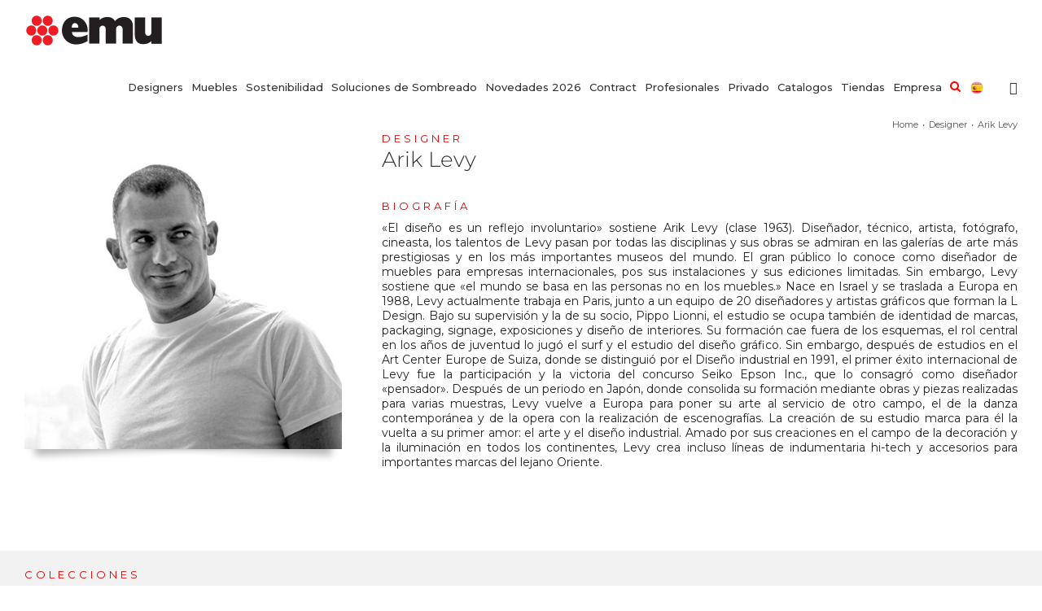

--- FILE ---
content_type: text/html; charset=UTF-8
request_url: https://www.emu.it/es/designer/arik-levy/
body_size: 23563
content:
<!DOCTYPE html>
<html class="" lang="es-ES" prefix="og: http://ogp.me/ns# fb: http://ogp.me/ns/fb# og: http://ogp.me/ns#">
<head>
	
	
	
	<link href="https://fonts.googleapis.com/css?family=Montserrat:100,200,300,400,500,600,700,800,900&display=swap" rel="stylesheet">
	
	<meta http-equiv="X-UA-Compatible" content="IE=edge" />
	<meta http-equiv="Content-Type" content="text/html; charset=utf-8"/>
	<meta name="viewport" content="width=device-width, initial-scale=1" />
	<script>!function(e,c){e[c]=e[c]+(e[c]&&" ")+"quform-js"}(document.documentElement,"className");</script><title>Arik Levy | EMU</title>
<link rel="alternate" hreflang="it" href="https://www.emu.it/designer/arik-levy/" />
<link rel="alternate" hreflang="en" href="https://www.emu.it/en/designer/arik-levy/" />
<link rel="alternate" hreflang="fr" href="https://www.emu.it/fr/designer/arik-levy/" />
<link rel="alternate" hreflang="de" href="https://www.emu.it/de/designer/arik-levy/" />
<link rel="alternate" hreflang="es" href="https://www.emu.it/es/designer/arik-levy/" />

<!-- This site is optimized with the Yoast SEO plugin v8.2 - https://yoast.com/wordpress/plugins/seo/ -->
<link rel="canonical" href="https://www.emu.it/es/designer/arik-levy/" />
<meta property="og:locale" content="es_ES" />
<meta property="og:type" content="article" />
<meta property="og:title" content="Arik Levy | EMU" />
<meta property="og:url" content="https://www.emu.it/es/designer/arik-levy/" />
<meta property="og:site_name" content="EMU" />
<meta property="og:image" content="https://s3-eu-central-1.amazonaws.com/emuweb/wp-content/uploads/2024/04/emu-archivio-como-collection.jpg" />
<meta property="og:image:secure_url" content="https://s3-eu-central-1.amazonaws.com/emuweb/wp-content/uploads/2024/04/emu-archivio-como-collection.jpg" />
<meta name="twitter:card" content="summary_large_image" />
<meta name="twitter:title" content="Arik Levy | EMU" />
<meta name="twitter:image" content="https://s3-eu-central-1.amazonaws.com/emuweb/wp-content/uploads/2024/04/emu-archivio-como-collection.jpg" />
<script type='application/ld+json'>{"@context":"https:\/\/schema.org","@type":"Organization","url":"https:\/\/www.emu.it\/es\/","sameAs":[],"@id":"https:\/\/www.emu.it\/es\/#organization","name":"EMU","logo":""}</script>
<!-- / Yoast SEO plugin. -->

<link rel='dns-prefetch' href='//maps.googleapis.com' />
<link rel='dns-prefetch' href='//fonts.googleapis.com' />
<link rel='dns-prefetch' href='//s.w.org' />
<link rel="alternate" type="application/rss+xml" title="EMU &raquo; Feed" href="https://www.emu.it/es/feed/" />
<link rel="alternate" type="application/rss+xml" title="EMU &raquo; RSS de los comentarios" href="https://www.emu.it/es/comments/feed/" />
					<link rel="shortcut icon" href="https://s3-eu-central-1.amazonaws.com/emuweb/wp-content/uploads/2018/03/12123200/favicon.png" type="image/x-icon" />
		
		
		
		
				
		<meta property="og:title" content="Arik Levy"/>
		<meta property="og:type" content="article"/>
		<meta property="og:url" content="https://www.emu.it/es/designer/arik-levy/"/>
		<meta property="og:site_name" content="EMU"/>
		<meta property="og:description" content="DESIGNER 

Arik Levy 
BIOGRAFÍA «El diseño es un reflejo involuntario» sostiene Arik Levy (clase 1963). Diseñador, técnico, artista, fotógrafo, cineasta, los talentos de Levy pasan por todas las disciplinas y sus obras se admiran en las galerías de"/>

									<meta property="og:image" content="https://s3-eu-central-1.amazonaws.com/emuweb/wp-content/uploads/2022/01/emulogo_1.png"/>
							<!-- <link rel='stylesheet' id='jquery.prettyphoto-css'  href='https://www.emu.it/wp-content/plugins/wp-video-lightbox/css/prettyPhoto.css?ver=4.9.26' type='text/css' media='all' /> -->
<!-- <link rel='stylesheet' id='video-lightbox-css'  href='https://www.emu.it/wp-content/plugins/wp-video-lightbox/wp-video-lightbox.css?ver=4.9.26' type='text/css' media='all' /> -->
<!-- <link rel='stylesheet' id='cuar.frontend-css'  href='https://www.emu.it/wp-content/plugins/customer-area/skins/frontend/master/assets/css/styles.min.css?ver=7.5.1' type='text/css' media='all' /> -->
<!-- <link rel='stylesheet' id='agile-store-locator-all-css-css'  href='https://www.emu.it/wp-content/plugins/agilestorelocator313/public/css/all-css.min.css?ver=3.1.3' type='text/css' media='all' /> -->
<!-- <link rel='stylesheet' id='agile-store-locator-asl-responsive-css'  href='https://www.emu.it/wp-content/plugins/agilestorelocator313/public/css/asl_responsive.css?ver=3.1.3' type='text/css' media='all' /> -->
<!-- <link rel='stylesheet' id='hide-admin-bar-based-on-user-roles-css'  href='https://www.emu.it/wp-content/plugins/hide-admin-bar-based-on-user-roles/public/css/hide-admin-bar-based-on-user-roles-public.css?ver=3.6.2' type='text/css' media='all' /> -->
<!-- <link rel='stylesheet' id='ptu-social-share-style-css'  href='https://www.emu.it/wp-content/plugins/ptu-social-share/css/style.css?ver=4.9.26' type='text/css' media='all' /> -->
<!-- <link rel='stylesheet' id='rs-plugin-settings-css'  href='https://www.emu.it/wp-content/plugins/revslider/public/assets/css/settings.css?ver=5.4.7.2' type='text/css' media='all' /> -->
<link rel="stylesheet" type="text/css" href="//www.emu.it/wp-content/cache/wpfc-minified/odtj6g9/ho0z4.css" media="all"/>
<style id='rs-plugin-settings-inline-css' type='text/css'>
#rs-demo-id {}
</style>
<!-- <link rel='stylesheet' id='tfree-slick-css'  href='https://www.emu.it/wp-content/plugins/testimonial-free/public/assets/css/slick.css?ver=2.2.12' type='text/css' media='all' /> -->
<!-- <link rel='stylesheet' id='tfree-font-awesome-css'  href='https://www.emu.it/wp-content/plugins/testimonial-free/public/assets/css/font-awesome.min.css?ver=2.2.12' type='text/css' media='all' /> -->
<!-- <link rel='stylesheet' id='tfree-deprecated-style-css'  href='https://www.emu.it/wp-content/plugins/testimonial-free/public/assets/css/deprecated-style.css?ver=2.2.12' type='text/css' media='all' /> -->
<!-- <link rel='stylesheet' id='tfree-style-css'  href='https://www.emu.it/wp-content/plugins/testimonial-free/public/assets/css/style.css?ver=2.2.12' type='text/css' media='all' /> -->
<link rel="stylesheet" type="text/css" href="//www.emu.it/wp-content/cache/wpfc-minified/e62716qz/ho0yt.css" media="all"/>
<style id='woocommerce-inline-inline-css' type='text/css'>
.woocommerce form .form-row .required { visibility: visible; }
</style>
<!-- <link rel='stylesheet' id='wpml-menu-item-0-css'  href='//www.emu.it/wp-content/plugins/Z_sitepress-multilingual-cms/templates/language-switchers/menu-item/style.css?ver=1' type='text/css' media='all' /> -->
<link rel="stylesheet" type="text/css" href="//www.emu.it/wp-content/cache/wpfc-minified/8awm3uvc/ho0yt.css" media="all"/>
<style id='wpml-menu-item-0-inline-css' type='text/css'>
#menu-item-wpml-ls-2-it .sub-menu a, #menu-item-wpml-ls-2-es .sub-menu a, #menu-item-wpml-ls-2-en .sub-menu a, #menu-item-wpml-ls-2-de .sub-menu a, #menu-item-wpml-ls-2-fr .sub-menu a { background: #f4f4f4!important; text-align: -webkit-center; padding: 5px 5px 5px 5px!important; transition: color .2s ease-in-out,background-color .2s ease-in-out,border-color .2s ease-in-out,height 0s,line-height 0s; width: 32px; } .fusion-secondary-menu .sub-menu { background-color: rgba(255, 255, 255, 0)!important; border-color: rgba(229, 229, 229, 0)!important; } li#menu-item-wpml-ls-2-it, li#menu-item-wpml-ls-2-en, li#menu-item-wpml-ls-2-de, li#menu-item-wpml-ls-2-fr, li#menu-item-wpml-ls-2-es { margin-right: -5px!important; } li#menu-item-wpml-ls-2-it ul.sub-menu, li#menu-item-wpml-ls-2-en ul.sub-menu, li#menu-item-wpml-ls-2-de ul.sub-menu, li#menu-item-wpml-ls-2-fr ul.sub-menu, li#menu-item-wpml-ls-2-es ul.sub-menu { width: 28px!important; background-color: #fff0; border-color: #e5e5e500; padding-top: 7px; background: none!important; border: 0px!important; } .wpml-ls-menu-item .wpml-ls-flag { margin-right: 0px; width: 16px; height: 16px; margin-top: 2px; } #menu-item-wpml-ls-2-it .menu-text, #menu-item-wpml-ls-2-es .menu-text, #menu-item-wpml-ls-2-en .menu-text, #menu-item-wpml-ls-2-de .menu-text, #menu-item-wpml-ls-2-fr .menu-text { line-height: 0px; border-right: 1px solid #dcdcdc; height: 19px; margin-top: 0px; } #menu-item-wpml-ls-2-it i.fusion-dropdown-indicator, #menu-item-wpml-ls-2-es i.fusion-dropdown-indicator, #menu-item-wpml-ls-2-en i.fusion-dropdown-indicator, #menu-item-wpml-ls-2-de i.fusion-dropdown-indicator, #menu-item-wpml-ls-2-fr i.fusion-dropdown-indicator { display: none; } #menu-item-wpml-ls-2-it .fusion-secondary-menu>ul>li, #menu-item-wpml-ls-2-en .fusion-secondary-menu>ul>li, #menu-item-wpml-ls-2-es .fusion-secondary-menu>ul>li, #menu-item-wpml-ls-2-de .fusion-secondary-menu>ul>li, #menu-item-wpml-ls-2-fr .fusion-secondary-menu>ul>li { border-color: rgb(220, 220, 220)!important; } li#menu-item-wpml-ls-2988-it, li#menu-item-wpml-ls-2988-en, li#menu-item-wpml-ls-2988-es, li#menu-item-wpml-ls-2988-fr, li#menu-item-wpml-ls-2988-de { display: -webkit-inline-box!important; }
</style>
<!-- <link rel='stylesheet' id='quform-css'  href='https://www.emu.it/wp-content/plugins/quform/cache/quform.css?ver=1765457162' type='text/css' media='all' /> -->
<!-- <link rel='stylesheet' id='cmplz-general-css'  href='https://www.emu.it/wp-content/plugins/complianz-gdpr-premium/assets/css/cookieblocker.min.css?ver=6.0.4' type='text/css' media='all' /> -->
<!-- <link rel='stylesheet' id='nk-awb-css'  href='https://www.emu.it/wp-content/plugins/advanced-backgrounds/assets/awb/awb.min.css?ver=1.6.0' type='text/css' media='all' /> -->
<!-- <link rel='stylesheet' id='swatches-and-photos-css'  href='https://www.emu.it/wp-content/plugins/woocommerce-variation-swatches-and-photos/assets/css/swatches-and-photos.css?ver=4.9.26' type='text/css' media='all' /> -->
<!-- <link rel='stylesheet' id='tinvwl-css'  href='https://www.emu.it/wp-content/plugins/ti-woocommerce-wishlist/assets/css/public.min.css?ver=1.8.15' type='text/css' media='all' /> -->
<!-- <link rel='stylesheet' id='avada-stylesheet-css'  href='https://www.emu.it/wp-content/themes/Emu/assets/css/style.min.css?ver=5.4.2' type='text/css' media='all' /> -->
<!-- <link rel='stylesheet' id='child-style-css'  href='https://www.emu.it/wp-content/themes/Emu-Child-Theme/style.css?ver=4.9.26' type='text/css' media='all' /> -->
<link rel="stylesheet" type="text/css" href="//www.emu.it/wp-content/cache/wpfc-minified/dfz9lijm/ho0yt.css" media="all"/>
<!--[if lte IE 9]>
<link rel='stylesheet' id='avada-IE-fontawesome-css'  href='https://www.emu.it/wp-content/themes/Emu/includes/lib/assets/fonts/fontawesome/font-awesome.css?ver=5.4.2' type='text/css' media='all' />
<![endif]-->
<!--[if IE]>
<link rel='stylesheet' id='avada-IE-css'  href='https://www.emu.it/wp-content/themes/Emu/assets/css/ie.css?ver=5.4.2' type='text/css' media='all' />
<![endif]-->
<!-- <link rel='stylesheet' id='dflip-style-css'  href='https://www.emu.it/wp-content/plugins/3d-flipbook-dflip-lite/assets/css/dflip.min.css?ver=2.3.48' type='text/css' media='all' /> -->
<!-- <link rel='stylesheet' id='prdctfltr-css'  href='https://www.emu.it/wp-content/plugins/prdctfltr/lib/css/style.min.css?ver=6.5.8' type='text/css' media='all' /> -->
<!-- <link rel='stylesheet' id='tablepress-default-css'  href='https://www.emu.it/wp-content/plugins/tablepress/css/default.min.css?ver=1.9.1' type='text/css' media='all' /> -->
<!-- <link rel='stylesheet' id='fusion-dynamic-css-css'  href='https://www.emu.it/wp-content/uploads/fusion-styles/fusion-52557.css?timestamp=1768586841&#038;ver=4.9.26' type='text/css' media='all' /> -->
<link rel="stylesheet" type="text/css" href="//www.emu.it/wp-content/cache/wpfc-minified/q7uaqijp/eleo.css" media="all"/>
<link rel='stylesheet' id='mystickyelements-google-fonts-css'  href='https://fonts.googleapis.com/css?family=Montserrat%3A400%2C500%2C600%2C700&#038;ver=4.9.26' type='text/css' media='all' />
<!-- <link rel='stylesheet' id='font-awesome-css-css'  href='https://www.emu.it/wp-content/plugins/mystickyelements/css/font-awesome.min.css?ver=1.7.8' type='text/css' media='all' /> -->
<!-- <link rel='stylesheet' id='mystickyelements-front-css-css'  href='https://www.emu.it/wp-content/plugins/mystickyelements/css/mystickyelements-front.min.css?ver=1.7.8' type='text/css' media='all' /> -->
<link rel="stylesheet" type="text/css" href="//www.emu.it/wp-content/cache/wpfc-minified/q5bs2ch/ho0yt.css" media="all"/>
<style id='mystickyelements-front-css-inline-css' type='text/css'>
.mystickyelements-fixed,
									form#stickyelements-form select,
									form#stickyelements-form input,
									form#stickyelements-form textarea,
									.element-contact-form h3 {
										font-family: "Montserrat";
									}.mystickyelements-contact-form[dir="rtl"],
									.mystickyelements-contact-form[dir="rtl"] .element-contact-form h3,
									.mystickyelements-contact-form[dir="rtl"] form#stickyelements-form input,
									.mystickyelements-contact-form[dir="rtl"] form#stickyelements-form textarea,
									.mystickyelements-fixed[dir="rtl"] .mystickyelements-social-icon,
									.mystickyelements-fixed[dir="rtl"] .mystickyelements-social-text,
									html[dir="rtl"] .mystickyelements-contact-form,
									html[dir="rtl"] .mystickyelements-contact-form .element-contact-form h3,
									html[dir="rtl"] .mystickyelements-contact-form form#stickyelements-form input,
									html[dir="rtl"] .mystickyelements-contact-form form#stickyelements-form textarea,
									html[dir="rtl"] .mystickyelements-fixed .mystickyelements-social-icon,
									html[dir="rtl"] .mystickyelements-fixed .mystickyelements-social-text {
										font-family: "Montserrat";
									}.mystickyelements-fixed.mystickyelements-size-large .mystickyelements-icon-below-text { font-size: 10px; font-weight:bold } .mystickyelements-fixed .mystickyelements-icon-below-text { top: -3px; position: relative; } @media only screen and (min-width: 1030px) {.mystickyelements-fixed {top: 70%;} .mystickyelements-social-icon.social-phone { border-bottom: 1px solid #fff; } #mystickyelements-social-custom_one { border-bottom: 1px solid #fff; } .fa.fa-phone { top: 4px; position: relative; } .fas.fa-map-marker-alt { top: 5px; position: relative; } .far.fa-envelope { top: 5px; position: relative; } } @media only screen and (max-width: 1030px) { #mystickyelements-social-custom_one { border-right: 1px solid #fff; border-left: 1px solid #fff; } }
</style>
<script type='text/javascript' src='https://www.emu.it/wp-includes/js/jquery/jquery.js?ver=1.12.4'></script>
<script type='text/javascript' src='https://www.emu.it/wp-includes/js/jquery/jquery-migrate.min.js?ver=1.4.1'></script>
<script type='text/javascript' src='https://www.emu.it/wp-content/plugins/woocommerce-multilingual/res/js/front-scripts.min.js?ver=4.3.5'></script>
<script type='text/javascript'>
/* <![CDATA[ */
var actions = {"is_lang_switched":"1","force_reset":"0"};
/* ]]> */
</script>
<script type='text/javascript' src='https://www.emu.it/wp-content/plugins/woocommerce-multilingual/res/js/cart_widget.min.js?ver=4.3.5'></script>
<script data-service="youtube" data-category="marketing" type="text/plain" src='https://www.emu.it/wp-content/plugins/wp-video-lightbox/js/jquery.prettyPhoto.js?ver=3.1.6'></script>
<script data-service="youtube" data-category="marketing" type="text/plain">
/* <![CDATA[ */
var vlpp_vars = {"prettyPhoto_rel":"wp-video-lightbox","animation_speed":"fast","slideshow":"5000","autoplay_slideshow":"false","opacity":"0.9","show_title":"false","allow_resize":"true","allow_expand":"true","default_width":"640","default_height":"480","counter_separator_label":"\/","theme":"dark_square","horizontal_padding":"2","hideflash":"false","wmode":"opaque","autoplay":"false","modal":"true","deeplinking":"false","overlay_gallery":"true","overlay_gallery_max":"30","keyboard_shortcuts":"false","ie6_fallback":"true"};
/* ]]> */
</script>
<script data-service="youtube" data-category="marketing" type="text/plain" src='https://www.emu.it/wp-content/plugins/wp-video-lightbox/js/video-lightbox.js?ver=3.1.6'></script>
<script type='text/javascript' src='https://www.emu.it/wp-content/plugins/hide-admin-bar-based-on-user-roles/public/js/hide-admin-bar-based-on-user-roles-public.js?ver=3.6.2'></script>
<script type='text/javascript' src='https://www.emu.it/wp-content/plugins/revslider/public/assets/js/jquery.themepunch.tools.min.js?ver=5.4.7.2'></script>
<script type='text/javascript' src='https://www.emu.it/wp-content/plugins/revslider/public/assets/js/jquery.themepunch.revolution.min.js?ver=5.4.7.2'></script>
<link rel='https://api.w.org/' href='https://www.emu.it/wp-json/' />
<link rel="EditURI" type="application/rsd+xml" title="RSD" href="https://www.emu.it/xmlrpc.php?rsd" />
<link rel="wlwmanifest" type="application/wlwmanifest+xml" href="https://www.emu.it/wp-includes/wlwmanifest.xml" /> 
<meta name="generator" content="WordPress 4.9.26" />
<meta name="generator" content="WooCommerce 3.4.8" />
<link rel='shortlink' href='https://www.emu.it/es/?p=52557' />
<link rel="alternate" type="application/json+oembed" href="https://www.emu.it/wp-json/oembed/1.0/embed?url=https%3A%2F%2Fwww.emu.it%2Fes%2Fdesigner%2Farik-levy%2F" />
<link rel="alternate" type="text/xml+oembed" href="https://www.emu.it/wp-json/oembed/1.0/embed?url=https%3A%2F%2Fwww.emu.it%2Fes%2Fdesigner%2Farik-levy%2F&#038;format=xml" />
<meta name="generator" content="WPML ver:4.0.5 stt:1,4,3,27,2;" />
<script type="text/plain" data-service="youtube" data-category="marketing">
            WP_VIDEO_LIGHTBOX_VERSION="1.9.10";
            WP_VID_LIGHTBOX_URL="https://www.emu.it/wp-content/plugins/wp-video-lightbox";
                        function wpvl_paramReplace(name, string, value) {
                // Find the param with regex
                // Grab the first character in the returned string (should be ? or &)
                // Replace our href string with our new value, passing on the name and delimeter

                var re = new RegExp("[\?&]" + name + "=([^&#]*)");
                var matches = re.exec(string);
                var newString;

                if (matches === null) {
                    // if there are no params, append the parameter
                    newString = string + '?' + name + '=' + value;
                } else {
                    var delimeter = matches[0].charAt(0);
                    newString = string.replace(re, delimeter + name + "=" + value);
                }
                return newString;
            }
            </script>	<noscript><style>.woocommerce-product-gallery{ opacity: 1 !important; }</style></noscript>
	<meta name="generator" content="Powered by Slider Revolution 5.4.7.2 - responsive, Mobile-Friendly Slider Plugin for WordPress with comfortable drag and drop interface." />
		<!-- start Simple Custom CSS and JS -->
<style type="text/css">
@media only screen 
  and (min-device-width: 768px) 
  and (max-device-width: 1080px) 
  and (orientation: landscape) {  
	.fusion-header .fusion-row {
		/*overflow-x: hidden;*/
	}       
	.fusion-header-wrapper .fusion-header {
		background-image: none !important;
	}
	img.fusion-standard-logo {
		content: url(//s3-eu-central-1.amazonaws.com/emuweb/wp-content/uploads/2022/01/emulogo_1.png) !important;
		content: url(//s3-eu-central-1.amazonaws.com/emuweb/wp-content/uploads/2022/01/emulogo_1.png) !important;
		background: url(//s3-eu-central-1.amazonaws.com/emuweb/wp-content/uploads/2022/01/emulogo_1.png) !important;
	}
	.menu-text {
		color: black !important;
	}
	.fusion-header-wrapper .fusion-header, .fusion-header-wrapper .fusion-secondary-main-menu {
		background-color: transparent !important;
	}

	#menu-home-2022 .menu-text {
		padding-right: 0px !important;
	}
    .fusion-body .fusion-main-menu .fusion-main-menu-icon {
	margin-right: 0px !important;
}
}
</style>
<!-- end Simple Custom CSS and JS -->
<!-- start Simple Custom CSS and JS -->
<style type="text/css">
@media only screen and (min-width: 600px) {
  .arredo-giardino h2 {
	font-size: 35px !important;
	font-weight: 200 !important;
	}
  .arredo-giardino h3 {
	font-size: 35px !important;
	font-weight: 200 !important;
	}  
  .arredo-giardino h4 {
	font-size: 35px !important;
	font-weight: 200 !important;
	}

  #trigger-open-sx {
      margin-bottom: 10px;
  } 
  #pulsantevideo {
	margin-left: 10px;
	}
  #img_close_mobile {
    display:none !important;
  }
.italy-x .fusion-column-wrapper {
	width: 1000px;
}
  .italy-x .fusion-column-content-centered {
	width: 500px !important;
}
  .fusion-caret {
	margin-left: 0px;
}
  .fusion-caret .fusion-dropdown-indicator {
	margin-left: -10px;
}
  .fusion-main-menu .sub-menu li {
	border-bottom: 0px !important;
}
  .fusion-main-menu .fusion-dropdown-menu .sub-menu li a, .fusion-main-menu .sub-menu li a, .fusion-megamenu-wrapper li .fusion-megamenu-title-disabled {
	padding-top: 2px !important;
	padding-bottom: 2px !important;
}
  .fusion-caret .fusion-dropdown-indicator {
	display: none !important;
}
  .sub-menu li:first-child {
	padding-top: 14px !important;
}
    .sub-menu li:last-child {
	padding-bottom: 14px !important;
}
}

</style>
<!-- end Simple Custom CSS and JS -->
<!-- start Simple Custom CSS and JS -->
<style type="text/css">
@media only screen and (max-width: 600px) {
.page-template-100-width .h1-page-title {
	margin-left: 30px;
}
  
  .arredo-giardino h2 {
	font-size: 26px !important;
	font-weight: 300 !important;
} 
  .arredo-giardino h3 {
	font-size: 26px !important;
	font-weight: 300 !important;
} 
  .arredo-giardino h4 {
	font-size: 26px !important;
	font-weight: 300 !important;
} 
#ptuvideo2 {
	margin-bottom: 7px !important;
}
#pconSX {
	width: 100%;
	text-align: center;
}
#pcon_button_mood {
	margin-right: 0px !important;
	margin-bottom: 9px;
}
#pconSX h2 {
	display: flex;
	float: left;
}
#pcon_close {
	float: right;
}
#pconDX {
	float: left;
}
  
  
  
  
  #form-landing-mobile .quform-option-text {
	color: white !important;
}
  #form-landing-mobile .quform-option-text a {
	color: #eb0026 !important;
}
  .quform-submit {
	background-color: #eb0026 !important;
	border: 0px !important;
	text-transform: uppercase !important;
	font-size: 16px !important;
}
  #form-landing-mobile .quform-option-label.quform-option-label-51_6_1 {
	margin-top: -20px !important;
	margin-left: 10px !important;
}
  #form-landing-mobile .quform-option-label.quform-option-label-51_7_1 {
	margin-top: -20px !important;
	margin-left: 10px !important;
}
}

</style>
<!-- end Simple Custom CSS and JS -->
<!-- start Simple Custom CSS and JS -->
<style type="text/css">
.single-product h1.ptu-product-title {
	font-size: 40px !important;
}

.fusion-main-menu .menu-text {
	text-transform: none;
}


#main {
	padding-top: 0px;
}

#opzione_mood {
	display: none;
}

.tax-portfolio_category h1 {
	font-size: 18px;
	font-weight: 400;
}
.category-title {
	font-size: 18px;
	font-weight: 400;
}
.single-post h1.entry-title {
	font-size: 18px;
	font-weight: normal;
}
.single-avada_portfolio h1.title-heading-left {
	font-size: 18px;
	font-weight: 400;
}
h1.h1-page-title {
	font-size: 18px;
	font-weight: 400;
}
h2.title-heading-left:not(.ptu-product-sku) {
	font-size: 24px !important;
	padding: 0px 10px !important;
	background: #D0D0D0;
	color: #fff !important;
	font-weight: 400 !important;
}
h4.title-heading-center {
	font-size: 18px;
}

.catalogo-arredamento-da-esterno h5 {
	font-size:18px !important;
	font-weight:400 !important;
}
#barra_video_prodotti {
	display: none;
}
.vimeo_thumb {
	width: 100%;
}
.codiceArchive {
	word-break: break-word;
}
#pulsante_form_pcon {
  display:none;
}

#pconSX {
  	float: left;
}  
#pconDX {
  	float: right;
}  
.pconbody {
	height: 92%;	
}
#pcon_button_mood {
	background: #ee1c25;
	padding: 10px;
	color: white;
	font-weight: bold;
	border-radius: 5px;
	display: block;
	cursor: pointer;
}
#mood_button_pcon {
	background: #ee1c25;
	padding: 10px;
	color: white;
	font-weight: bold;
	border-radius: 5px;
	display: block;
	cursor: pointer;
}
#frm_pcon {
	width: 100%;
	height: 100%;
}



.cta_contract_collection, .cta_contract_instruction {
	/*margin-right: 10px;*/
    background: whitesmoke;
}
.cta_contract_collection span, .cta_contract_instruction span {
	color: black !important;
}
.cta_contract_collection .button-icon-left, .cta_contract_instruction .button-icon-left {
	color: #e60000 !important;
}
.cta_contract_collection:hover, .cta_contract_instruction:hover {
	background: #cdc8c8 !important;
}


div.swatch-wrapper.selected img {
	height: 24px !important;
}
.disclaimer_image {
	text-align: right;
	font-size: 10px;
	line-height: 12px;
}
#form-landing .quform-submit {
	background-color: #eb0026 !important;
	border: 0px !important;
	text-transform: uppercase;
	padding: 5px 30px 5px 30px !important;
}
#form-landing .quform-elements.quform-elements-51.quform-cf.quform-responsive-elements-phone-landscape {
	padding: 0px 100px 0px 100px !important;
	font-size: 12px !important;
	margin-top: -16px !important;
}
#form-landing .quform-option-text {
	color: white !important;
}
#form-landing .quform-option-text a {
	color: #eb0026 !important;
}
#form-landing .quform-element-group.quform-group-style-bordered > .quform-spacer, .quform-group-style-bordered > .quform-child-elements, .quform-spacer {
	padding: 0 0 0px 0;
	margin: 0 0 5px 0;
}
#form-landing .quform-button-submit.quform-button-submit-default.quform-button-submit-51_2 {
	width: 100% !important;
}
#form-landing .quform-inner.quform-inner-checkbox.quform-inner-51_7 {
	margin-top: -10px !important;
}
</style>
<!-- end Simple Custom CSS and JS -->
<link rel="icon" href="https://s3-eu-central-1.amazonaws.com/emuweb/wp-content/uploads/2018/03/16171420/cropped-favicon1-32x32.png" sizes="32x32" />
<link rel="icon" href="https://s3-eu-central-1.amazonaws.com/emuweb/wp-content/uploads/2018/03/16171420/cropped-favicon1-192x192.png" sizes="192x192" />
<link rel="apple-touch-icon-precomposed" href="https://s3-eu-central-1.amazonaws.com/emuweb/wp-content/uploads/2018/03/16171420/cropped-favicon1-180x180.png" />
<meta name="msapplication-TileImage" content="https://s3-eu-central-1.amazonaws.com/emuweb/wp-content/uploads/2018/03/16171420/cropped-favicon1-270x270.png" />
<meta name="generator" content="WooCommerce Product Filter - All in One WooCommerce Filter"/><script type="text/javascript">function setREVStartSize(e){									
						try{ e.c=jQuery(e.c);var i=jQuery(window).width(),t=9999,r=0,n=0,l=0,f=0,s=0,h=0;
							if(e.responsiveLevels&&(jQuery.each(e.responsiveLevels,function(e,f){f>i&&(t=r=f,l=e),i>f&&f>r&&(r=f,n=e)}),t>r&&(l=n)),f=e.gridheight[l]||e.gridheight[0]||e.gridheight,s=e.gridwidth[l]||e.gridwidth[0]||e.gridwidth,h=i/s,h=h>1?1:h,f=Math.round(h*f),"fullscreen"==e.sliderLayout){var u=(e.c.width(),jQuery(window).height());if(void 0!=e.fullScreenOffsetContainer){var c=e.fullScreenOffsetContainer.split(",");if (c) jQuery.each(c,function(e,i){u=jQuery(i).length>0?u-jQuery(i).outerHeight(!0):u}),e.fullScreenOffset.split("%").length>1&&void 0!=e.fullScreenOffset&&e.fullScreenOffset.length>0?u-=jQuery(window).height()*parseInt(e.fullScreenOffset,0)/100:void 0!=e.fullScreenOffset&&e.fullScreenOffset.length>0&&(u-=parseInt(e.fullScreenOffset,0))}f=u}else void 0!=e.minHeight&&f<e.minHeight&&(f=e.minHeight);e.c.closest(".rev_slider_wrapper").css({height:f})					
						}catch(d){console.log("Failure at Presize of Slider:"+d)}						
					};</script>

		
	<script type="text/javascript">
		var doc = document.documentElement;
		doc.setAttribute('data-useragent', navigator.userAgent);
	</script>

		<!-- Global site tag (gtag.js) - Google Analytics -->
	<script async src="https://www.googletagmanager.com/gtag/js?id=UA-129705381-1"></script>
	<script>
	  window.dataLayer = window.dataLayer || [];
	  function gtag(){dataLayer.push(arguments);}
	  gtag('js', new Date());

	  gtag('config', 'UA-129705381-1', { 'anonymize_ip': true });
	</script>

	<!-- Facebook Pixel Code -->
	<script>
	if(document.cookie.indexOf('cmplz_marketing=allow')!= -1) {
	  !function(f,b,e,v,n,t,s)
	  {if(f.fbq)return;n=f.fbq=function(){n.callMethod?
	  n.callMethod.apply(n,arguments):n.queue.push(arguments)};
	  if(!f._fbq)f._fbq=n;n.push=n;n.loaded=!0;n.version='2.0';
	  n.queue=[];t=b.createElement(e);t.async=!0;
	  t.src=v;s=b.getElementsByTagName(e)[0];
	  s.parentNode.insertBefore(t,s)}(window, document,'script',
	  'https://connect.facebook.net/en_US/fbevents.js');
	  fbq('init', '361051418085608');
	  fbq('track', 'PageView');
	}
	</script>
	<!-- End Facebook Pixel Code -->
	<script type="text/plain" data-service="retargeting" data-category="marketing" async src="https://www.emu.it/retargeting.js"></script>
	
</head>

<body data-rsssl=1 data-cmplz=1 class="page-template page-template-100-width page-template-100-width-php page page-id-52557 page-child parent-pageid-52547 woocommerce-no-js customer-area-active tinvwl-theme-style fusion-image-hovers fusion-body ltr fusion-sticky-header no-tablet-sticky-header no-mobile-sticky-header no-mobile-totop mobile-logo-pos-left layout-wide-mode fusion-top-header menu-text-align-center fusion-woo-product-design-classic fusion-woocommerce-equal-heights mobile-menu-design-modern fusion-show-pagination-text fusion-header-layout-v3 avada-responsive avada-footer-fx-none">
	<script>
	if(document.cookie.indexOf('cmplz_marketing=allow')!= -1) {
	  fbq('track', 'ViewContent');
	}
	</script>
				<div id="wrapper" class="">
		<div id="home" style="position:relative;top:-1px;"></div>
		
			<header class="fusion-header-wrapper">
				<div class="fusion-header-v3 fusion-logo-left fusion-sticky-menu- fusion-sticky-logo-1 fusion-mobile-logo-  fusion-mobile-menu-design-modern">
					
<div class="fusion-secondary-header">
	<div class="fusion-row">
					<div class="fusion-alignleft">
				<div class="fusion-contact-info">EMU Group S.p.A.  +39 075 874021<span class="fusion-header-separator">|</span><a href="mailto:&#105;n&#102;&#111;&#64;e&#109;u&#46;i&#116;">&#105;n&#102;&#111;&#64;e&#109;u&#46;i&#116;</a></div>			</div>
							<div class="fusion-alignright">
				<nav class="fusion-secondary-menu" role="navigation" aria-label="Secondary Menu"><ul role="menubar" id="menu-top-menu-2022" class="menu"><li role="menuitem"  id="menu-item-wpml-ls-5446-it"  class="menu-item wpml-ls-slot-5446 wpml-ls-item wpml-ls-item-it wpml-ls-menu-item wpml-ls-first-item menu-item-type-wpml_ls_menu_item menu-item-object-wpml_ls_menu_item menu-item-wpml-ls-5446-it"  data-classes="menu-item" ><a  href="https://www.emu.it/designer/arik-levy/" class="fusion-bar-highlight"><span class="menu-text"><img class="wpml-ls-flag" src="https://www.emu.it/wp-content/plugins/Z_sitepress-multilingual-cms/res/flags/it.png" alt="it" title="Italiano"></span></a></li><li role="menuitem"  id="menu-item-wpml-ls-5446-en"  class="menu-item wpml-ls-slot-5446 wpml-ls-item wpml-ls-item-en wpml-ls-menu-item menu-item-type-wpml_ls_menu_item menu-item-object-wpml_ls_menu_item menu-item-wpml-ls-5446-en"  data-classes="menu-item" ><a  href="https://www.emu.it/en/designer/arik-levy/" class="fusion-bar-highlight"><span class="menu-text"><img class="wpml-ls-flag" src="https://www.emu.it/wp-content/plugins/Z_sitepress-multilingual-cms/res/flags/en.png" alt="en" title="English"></span></a></li><li role="menuitem"  id="menu-item-wpml-ls-5446-fr"  class="menu-item wpml-ls-slot-5446 wpml-ls-item wpml-ls-item-fr wpml-ls-menu-item menu-item-type-wpml_ls_menu_item menu-item-object-wpml_ls_menu_item menu-item-wpml-ls-5446-fr"  data-classes="menu-item" ><a  href="https://www.emu.it/fr/designer/arik-levy/" class="fusion-bar-highlight"><span class="menu-text"><img class="wpml-ls-flag" src="https://www.emu.it/wp-content/plugins/Z_sitepress-multilingual-cms/res/flags/fr.png" alt="fr" title="Français"></span></a></li><li role="menuitem"  id="menu-item-wpml-ls-5446-de"  class="menu-item wpml-ls-slot-5446 wpml-ls-item wpml-ls-item-de wpml-ls-menu-item menu-item-type-wpml_ls_menu_item menu-item-object-wpml_ls_menu_item menu-item-wpml-ls-5446-de"  data-classes="menu-item" ><a  href="https://www.emu.it/de/designer/arik-levy/" class="fusion-bar-highlight"><span class="menu-text"><img class="wpml-ls-flag" src="https://www.emu.it/wp-content/plugins/Z_sitepress-multilingual-cms/res/flags/de.png" alt="de" title="Deutsch"></span></a></li><li role="menuitem"  id="menu-item-wpml-ls-5446-es"  class="menu-item wpml-ls-slot-5446 wpml-ls-item wpml-ls-item-es wpml-ls-current-language wpml-ls-menu-item wpml-ls-last-item menu-item-type-wpml_ls_menu_item menu-item-object-wpml_ls_menu_item menu-item-wpml-ls-5446-es"  data-classes="menu-item" ><a  href="https://www.emu.it/es/designer/arik-levy/" class="fusion-bar-highlight"><span class="menu-text"><img class="wpml-ls-flag" src="https://www.emu.it/wp-content/plugins/Z_sitepress-multilingual-cms/res/flags/es.png" alt="es" title="Español"></span></a></li></ul></nav><nav class="fusion-mobile-nav-holder fusion-mobile-menu-text-align-left"></nav>			</div>
			</div>
</div>
<div class="fusion-header-sticky-height"></div>
<div class="fusion-header">
	<div class="fusion-row">
				<div class="fusion-logo" data-margin-top="18px" data-margin-bottom="15px" data-margin-left="0px" data-margin-right="0px">
				<a class="fusion-logo-link"  href="https://www.emu.it/es/" >

						<!-- standard logo -->
			<img src="https://s3-eu-central-1.amazonaws.com/emuweb/wp-content/uploads/2022/01/emulogo_1.png" srcset="https://s3-eu-central-1.amazonaws.com/emuweb/wp-content/uploads/2022/01/emulogo_1.png 1x, https://s3-eu-central-1.amazonaws.com/emuweb/wp-content/uploads/2022/01/emulogo_retina.png 2x" width="" height="" alt="EMU Logo" retina_logo_url="https://s3-eu-central-1.amazonaws.com/emuweb/wp-content/uploads/2022/01/emulogo_retina.png" class="fusion-standard-logo" />

			
							<!-- sticky header logo -->
				<img src="https://s3-eu-central-1.amazonaws.com/emuweb/wp-content/uploads/2022/01/emulogo_1.png" srcset="https://s3-eu-central-1.amazonaws.com/emuweb/wp-content/uploads/2022/01/emulogo_1.png 1x, https://s3-eu-central-1.amazonaws.com/emuweb/wp-content/uploads/2022/01/emulogo_retina.png 2x" width="" height="" alt="EMU Logo" retina_logo_url="https://s3-eu-central-1.amazonaws.com/emuweb/wp-content/uploads/2022/01/emulogo_retina.png" class="fusion-sticky-logo" />
					</a>
		</div>		<nav class="fusion-main-menu" aria-label="Main Menu"><ul role="menubar" id="menu-home-2022-esp" class="fusion-menu"><li role="menuitem"  id="menu-item-209938"  class="menu-item menu-item-type-custom menu-item-object-custom menu-item-209938"  ><a  href="https://www.emu.it/es/designer/" class="fusion-bar-highlight"><span class="menu-text">Designers</span></a></li><li role="menuitem"  id="menu-item-209925"  class="menu-item menu-item-type-custom menu-item-object-custom menu-item-has-children menu-item-209925 fusion-dropdown-menu"  ><a  href="#" class="fusion-bar-highlight"><span class="menu-text">Muebles</span> <span class="fusion-caret"><i class="fusion-dropdown-indicator"></i></span></a><ul role="menu" class="sub-menu"><li role="menuitem"  id="menu-item-329147"  class="menu-item menu-item-type-taxonomy menu-item-object-product_cat menu-item-329147 fusion-dropdown-submenu"  ><a  href="https://www.emu.it/es/c/sillas/" class="fusion-bar-highlight"><span>Sillas</span></a></li><li role="menuitem"  id="menu-item-329143"  class="menu-item menu-item-type-taxonomy menu-item-object-product_cat menu-item-329143 fusion-dropdown-submenu"  ><a  href="https://www.emu.it/es/c/sillones/" class="fusion-bar-highlight"><span>Sillones</span></a></li><li role="menuitem"  id="menu-item-329146"  class="menu-item menu-item-type-taxonomy menu-item-object-product_cat menu-item-329146 fusion-dropdown-submenu"  ><a  href="https://www.emu.it/es/c/mesas/" class="fusion-bar-highlight"><span>Mesas</span></a></li><li role="menuitem"  id="menu-item-329142"  class="menu-item menu-item-type-taxonomy menu-item-object-product_cat menu-item-329142 fusion-dropdown-submenu"  ><a  href="https://www.emu.it/es/c/sofas/" class="fusion-bar-highlight"><span>Sofás</span></a></li><li role="menuitem"  id="menu-item-329144"  class="menu-item menu-item-type-taxonomy menu-item-object-product_cat menu-item-329144 fusion-dropdown-submenu"  ><a  href="https://www.emu.it/es/c/daybeds-es/" class="fusion-bar-highlight"><span>Daybeds</span></a></li><li role="menuitem"  id="menu-item-329145"  class="menu-item menu-item-type-taxonomy menu-item-object-product_cat menu-item-329145 fusion-dropdown-submenu"  ><a  href="https://www.emu.it/es/c/puf/" class="fusion-bar-highlight"><span>Puf</span></a></li><li role="menuitem"  id="menu-item-329149"  class="menu-item menu-item-type-taxonomy menu-item-object-product_cat menu-item-329149 fusion-dropdown-submenu"  ><a  href="https://www.emu.it/es/c/taburetes/" class="fusion-bar-highlight"><span>Taburetes</span></a></li><li role="menuitem"  id="menu-item-329148"  class="menu-item menu-item-type-taxonomy menu-item-object-product_cat menu-item-329148 fusion-dropdown-submenu"  ><a  href="https://www.emu.it/es/c/complementos/" class="fusion-bar-highlight"><span>Complementos</span></a></li><li role="menuitem"  id="menu-item-329150"  class="menu-item menu-item-type-taxonomy menu-item-object-product_cat menu-item-329150 fusion-dropdown-submenu"  ><a  href="https://www.emu.it/es/c/tumbonas/" class="fusion-bar-highlight"><span>Tumbonas</span></a></li><li role="menuitem"  id="menu-item-329151"  class="menu-item menu-item-type-taxonomy menu-item-object-product_cat menu-item-329151 fusion-dropdown-submenu"  ><a  href="https://www.emu.it/es/c/cojines/" class="fusion-bar-highlight"><span>Cojines</span></a></li><li role="menuitem"  id="menu-item-209936"  class="menu-item menu-item-type-custom menu-item-object-custom menu-item-209936 fusion-dropdown-submenu"  ><a  href="https://www.emu.it/es/todos-los-productos/" class="fusion-bar-highlight"><span>Todos los Productos</span></a></li></ul></li><li role="menuitem"  id="menu-item-290384"  class="menu-item menu-item-type-post_type menu-item-object-page menu-item-290384"  ><a  href="https://www.emu.it/es/sostenibilidad/" class="fusion-bar-highlight"><span class="menu-text">Sostenibilidad</span></a></li><li role="menuitem"  id="menu-item-279971"  class="menu-item menu-item-type-custom menu-item-object-custom menu-item-has-children menu-item-279971 fusion-dropdown-menu"  ><a  href="#" class="fusion-bar-highlight"><span class="menu-text">Soluciones de Sombreado</span> <span class="fusion-caret"><i class="fusion-dropdown-indicator"></i></span></a><ul role="menu" class="sub-menu"><li role="menuitem"  id="menu-item-209935"  class="menu-item menu-item-type-custom menu-item-object-custom menu-item-209935 fusion-dropdown-submenu"  ><a  href="https://www.emu.it/es/c/soluciones-de-sombreado/" class="fusion-bar-highlight"><span>Soluciones de Sombreado</span></a></li><li role="menuitem"  id="menu-item-279994"  class="menu-item menu-item-type-post_type menu-item-object-page menu-item-279994 fusion-dropdown-submenu"  ><a  href="https://www.emu.it/es/shade-by-emu/" class="fusion-bar-highlight"><span>Shade by EMU</span></a></li></ul></li><li role="menuitem"  id="menu-item-209927"  class="menu-item menu-item-type-custom menu-item-object-custom menu-item-209927"  ><a  href="https://www.emu.it/es/tag-prodotto/novedades-2026/" class="fusion-bar-highlight"><span class="menu-text">Novedades 2026</span></a></li><li role="menuitem"  id="menu-item-282726"  class="menu-item menu-item-type-custom menu-item-object-custom menu-item-has-children menu-item-282726 fusion-dropdown-menu"  ><a  href="https://www.emu.it/es/referencias/" class="fusion-bar-highlight"><span class="menu-text">Contract</span> <span class="fusion-caret"><i class="fusion-dropdown-indicator"></i></span></a><ul role="menu" class="sub-menu"><li role="menuitem"  id="menu-item-250351"  class="menu-item menu-item-type-taxonomy menu-item-object-portfolio_category menu-item-250351 fusion-dropdown-submenu"  ><a  href="https://www.emu.it/es/portfolio_category/hospitality-es/" class="fusion-bar-highlight"><span>Hospitality</span></a></li><li role="menuitem"  id="menu-item-250350"  class="menu-item menu-item-type-taxonomy menu-item-object-portfolio_category menu-item-250350 fusion-dropdown-submenu"  ><a  href="https://www.emu.it/es/portfolio_category/bares-y-restaurantes-es/" class="fusion-bar-highlight"><span>Bares y Restaurantes</span></a></li><li role="menuitem"  id="menu-item-250352"  class="menu-item menu-item-type-taxonomy menu-item-object-portfolio_category menu-item-250352 fusion-dropdown-submenu"  ><a  href="https://www.emu.it/es/portfolio_category/espacios-publicos-es/" class="fusion-bar-highlight"><span>Espacios Públicos</span></a></li><li role="menuitem"  id="menu-item-250354"  class="menu-item menu-item-type-taxonomy menu-item-object-portfolio_category menu-item-250354 fusion-dropdown-submenu"  ><a  href="https://www.emu.it/es/portfolio_category/nautico/" class="fusion-bar-highlight"><span>Náutico</span></a></li><li role="menuitem"  id="menu-item-245619"  class="menu-item menu-item-type-post_type menu-item-object-page menu-item-245619 fusion-dropdown-submenu"  ><a  href="https://www.emu.it/es/inspiraciones/" class="fusion-bar-highlight"><span>Inspiraciones</span></a></li></ul></li><li role="menuitem"  id="menu-item-329152"  class="menu-item menu-item-type-custom menu-item-object-custom menu-item-has-children menu-item-329152 fusion-dropdown-menu"  ><a  href="#" class="fusion-bar-highlight"><span class="menu-text">Profesionales</span> <span class="fusion-caret"><i class="fusion-dropdown-indicator"></i></span></a><ul role="menu" class="sub-menu"><li role="menuitem"  id="menu-item-329153"  class="menu-item menu-item-type-post_type menu-item-object-page menu-item-329153 fusion-dropdown-submenu"  ><a  href="https://www.emu.it/es/profesionales/" class="fusion-bar-highlight"><span>Profesionales</span></a></li><li role="menuitem"  id="menu-item-256469"  class="menu-item menu-item-type-post_type menu-item-object-page menu-item-256469 fusion-dropdown-submenu"  ><a  href="https://www.emu.it/es/video-configurador-demo/" class="fusion-bar-highlight"><span>Configurador</span></a></li><li role="menuitem"  id="menu-item-209937"  class="materiale menu-item menu-item-type-custom menu-item-object-custom menu-item-209937 fusion-dropdown-submenu"  data-classes="materiale" ><a  href="https://www.emu.it/es/material/" class="fusion-bar-highlight"><span>Material y Mantenimiento</span></a></li></ul></li><li role="menuitem"  id="menu-item-282136"  class="menu-item menu-item-type-custom menu-item-object-custom menu-item-has-children menu-item-282136 fusion-dropdown-menu"  ><a  href="#" class="fusion-bar-highlight"><span class="menu-text">Privado</span> <span class="fusion-caret"><i class="fusion-dropdown-indicator"></i></span></a><ul role="menu" class="sub-menu"><li role="menuitem"  id="menu-item-282138"  class="menu-item menu-item-type-post_type menu-item-object-page menu-item-282138 fusion-dropdown-submenu"  ><a  href="https://www.emu.it/es/para-tu-hogar/" class="fusion-bar-highlight"><span>Para tu hogar</span></a></li><li role="menuitem"  id="menu-item-282137"  class="menu-item menu-item-type-post_type menu-item-object-page menu-item-282137 fusion-dropdown-submenu"  ><a  href="https://www.emu.it/es/inspiraciones/" class="fusion-bar-highlight"><span>Inspiraciones</span></a></li></ul></li><li role="menuitem"  id="menu-item-279977"  class="menu-item menu-item-type-custom menu-item-object-custom menu-item-279977"  ><a  href="https://www.emu.it/es/#catalogos" class="fusion-bar-highlight"><span class="menu-text">Catalogos</span></a></li><li role="menuitem"  id="menu-item-209957"  class="menu-item menu-item-type-post_type menu-item-object-page menu-item-209957"  ><a  href="https://www.emu.it/es/tiendas/" class="fusion-bar-highlight"><span class="menu-text">Tiendas</span></a></li><li role="menuitem"  id="menu-item-209939"  class="menu-item menu-item-type-custom menu-item-object-custom menu-item-has-children menu-item-209939 fusion-dropdown-menu"  ><a  href="#" class="fusion-bar-highlight"><span class="menu-text">Empresa</span> <span class="fusion-caret"><i class="fusion-dropdown-indicator"></i></span></a><ul role="menu" class="sub-menu"><li role="menuitem"  id="menu-item-209940"  class="menu-item menu-item-type-post_type menu-item-object-page menu-item-209940 fusion-dropdown-submenu"  ><a  href="https://www.emu.it/es/quienes-somos/" class="fusion-bar-highlight"><span>Quiénes Somos</span></a></li><li role="menuitem"  id="menu-item-259065"  class="menu-item menu-item-type-post_type menu-item-object-page menu-item-259065 fusion-dropdown-submenu"  ><a  href="https://www.emu.it/es/we-think-outside/" class="fusion-bar-highlight"><span>We think Outside</span></a></li><li role="menuitem"  id="menu-item-265251"  class="menu-item menu-item-type-post_type menu-item-object-page menu-item-265251 fusion-dropdown-submenu"  ><a  href="https://www.emu.it/es/certificacion-italyx/" class="fusion-bar-highlight"><span>Certificación ItalyX</span></a></li><li role="menuitem"  id="menu-item-209941"  class="menu-item menu-item-type-post_type menu-item-object-page menu-item-209941 fusion-dropdown-submenu"  ><a  href="https://www.emu.it/es/designsimulation/" class="fusion-bar-highlight"><span>Design&#038;Simulation Centre</span></a></li><li role="menuitem"  id="menu-item-209944"  class="menu-item menu-item-type-post_type menu-item-object-page menu-item-209944 fusion-dropdown-submenu"  ><a  href="https://www.emu.it/es/emu70/" class="fusion-bar-highlight"><span>70° Aniversario</span></a></li><li role="menuitem"  id="menu-item-209945"  class="menu-item menu-item-type-post_type menu-item-object-page menu-item-209945 fusion-dropdown-submenu"  ><a  href="https://www.emu.it/es/whyemu/" class="fusion-bar-highlight"><span>#whyemu</span></a></li><li role="menuitem"  id="menu-item-244334"  class="menu-item menu-item-type-custom menu-item-object-custom menu-item-244334 fusion-dropdown-submenu"  ><a  href="https://www.emu.it/es/contacto/" class="fusion-bar-highlight"><span>Contacto</span></a></li></ul></li><li role="menuitem"  id="menu-item-209959"  class="areamenu22 menu-item menu-item-type-custom menu-item-object-custom menu-item-209959"  data-classes="areamenu22" ><a  href="https://www.emu.it/area-clienti/bacheca/" class="fusion-icon-only-link fusion-flex-link fusion-flex-column fusion-bar-highlight"><span class="fusion-megamenu-icon"><i class="fa glyphicon fa-user-circle-o"></i></span><span class="menu-text"><span class="menu-title">Área Reservada</span></span></a></li><li role="menuitem"  id="menu-item-wpml-ls-5384-es"  class="menu-item wpml-ls-slot-5384 wpml-ls-item wpml-ls-item-es wpml-ls-current-language wpml-ls-menu-item wpml-ls-last-item menu-item-type-wpml_ls_menu_item menu-item-object-wpml_ls_menu_item menu-item-has-children menu-item-wpml-ls-5384-es fusion-dropdown-menu"  data-classes="menu-item" ><a  href="https://www.emu.it/es/designer/arik-levy/" class="fusion-bar-highlight"><span class="menu-text"><img class="wpml-ls-flag" src="https://www.emu.it/wp-content/plugins/Z_sitepress-multilingual-cms/res/flags/es.png" alt="es" title="Español"></span> <span class="fusion-caret"><i class="fusion-dropdown-indicator"></i></span></a><ul role="menu" class="sub-menu"><li role="menuitem"  id="menu-item-wpml-ls-5384-it"  class="menu-item wpml-ls-slot-5384 wpml-ls-item wpml-ls-item-it wpml-ls-menu-item wpml-ls-first-item menu-item-type-wpml_ls_menu_item menu-item-object-wpml_ls_menu_item menu-item-wpml-ls-5384-it fusion-dropdown-submenu"  data-classes="menu-item" ><a  href="https://www.emu.it/designer/arik-levy/" class="fusion-bar-highlight"><span><img class="wpml-ls-flag" src="https://www.emu.it/wp-content/plugins/Z_sitepress-multilingual-cms/res/flags/it.png" alt="it" title="Italiano"></span></a></li><li role="menuitem"  id="menu-item-wpml-ls-5384-en"  class="menu-item wpml-ls-slot-5384 wpml-ls-item wpml-ls-item-en wpml-ls-menu-item menu-item-type-wpml_ls_menu_item menu-item-object-wpml_ls_menu_item menu-item-wpml-ls-5384-en fusion-dropdown-submenu"  data-classes="menu-item" ><a  href="https://www.emu.it/en/designer/arik-levy/" class="fusion-bar-highlight"><span><img class="wpml-ls-flag" src="https://www.emu.it/wp-content/plugins/Z_sitepress-multilingual-cms/res/flags/en.png" alt="en" title="English"></span></a></li><li role="menuitem"  id="menu-item-wpml-ls-5384-fr"  class="menu-item wpml-ls-slot-5384 wpml-ls-item wpml-ls-item-fr wpml-ls-menu-item menu-item-type-wpml_ls_menu_item menu-item-object-wpml_ls_menu_item menu-item-wpml-ls-5384-fr fusion-dropdown-submenu"  data-classes="menu-item" ><a  href="https://www.emu.it/fr/designer/arik-levy/" class="fusion-bar-highlight"><span><img class="wpml-ls-flag" src="https://www.emu.it/wp-content/plugins/Z_sitepress-multilingual-cms/res/flags/fr.png" alt="fr" title="Français"></span></a></li><li role="menuitem"  id="menu-item-wpml-ls-5384-de"  class="menu-item wpml-ls-slot-5384 wpml-ls-item wpml-ls-item-de wpml-ls-menu-item menu-item-type-wpml_ls_menu_item menu-item-object-wpml_ls_menu_item menu-item-wpml-ls-5384-de fusion-dropdown-submenu"  data-classes="menu-item" ><a  href="https://www.emu.it/de/designer/arik-levy/" class="fusion-bar-highlight"><span><img class="wpml-ls-flag" src="https://www.emu.it/wp-content/plugins/Z_sitepress-multilingual-cms/res/flags/de.png" alt="de" title="Deutsch"></span></a></li></ul></li><li class="fusion-custom-menu-item fusion-main-menu-search"><a class="fusion-main-menu-icon fusion-bar-highlight" href="#" aria-hidden="true" aria-label="Search" data-title="Search" title="Search"></a><div class="fusion-custom-menu-item-contents"><form role="search" class="searchform" method="get" action="https://www.emu.it/es/">
	<div class="search-table">
		<div class="search-field">
			<input type="text" value="" name="s" class="s" placeholder="Search ..." required aria-required="true" aria-label="Search ..."/>
		</div>
		<div class="search-button">
			<input type="submit" class="searchsubmit" value="&#xf002;" />
		</div>
	</div>
</form>
</div></li></ul></nav><div class="fusion-mobile-navigation"><ul id="menu-menu-mobile-spagnolo" class="fusion-mobile-menu"><li role="menuitem"  id="menu-item-58008"  class="menu-item menu-item-type-post_type menu-item-object-page current-page-ancestor menu-item-58008"  ><a  href="https://www.emu.it/es/designer/" class="fusion-bar-highlight"><span class="menu-text">Designers</span></a></li><li role="menuitem"  id="menu-item-57924"  class="menu-item menu-item-type-custom menu-item-object-custom menu-item-has-children menu-item-57924 fusion-dropdown-menu"  ><a  href="#" class="fusion-bar-highlight"><span class="menu-text">Muebles</span> <span class="fusion-caret"><i class="fusion-dropdown-indicator"></i></span></a><ul role="menu" class="sub-menu"><li role="menuitem"  id="menu-item-57951"  class="menu-item menu-item-type-taxonomy menu-item-object-product_cat menu-item-57951 fusion-dropdown-submenu"  ><a  href="https://www.emu.it/es/c/sillas/" class="fusion-bar-highlight"><span>Sillas</span></a></li><li role="menuitem"  id="menu-item-329137"  class="menu-item menu-item-type-taxonomy menu-item-object-product_cat menu-item-329137 fusion-dropdown-submenu"  ><a  href="https://www.emu.it/es/c/sillones/" class="fusion-bar-highlight"><span>Sillones</span></a></li><li role="menuitem"  id="menu-item-57952"  class="menu-item menu-item-type-taxonomy menu-item-object-product_cat menu-item-57952 fusion-dropdown-submenu"  ><a  href="https://www.emu.it/es/c/mesas/" class="fusion-bar-highlight"><span>Mesas</span></a></li><li role="menuitem"  id="menu-item-57953"  class="menu-item menu-item-type-taxonomy menu-item-object-product_cat menu-item-57953 fusion-dropdown-submenu"  ><a  href="https://www.emu.it/es/c/sofas/" class="fusion-bar-highlight"><span>Sofás</span></a></li><li role="menuitem"  id="menu-item-329139"  class="menu-item menu-item-type-taxonomy menu-item-object-product_cat menu-item-329139 fusion-dropdown-submenu"  ><a  href="https://www.emu.it/es/c/daybeds-es/" class="fusion-bar-highlight"><span>Daybeds</span></a></li><li role="menuitem"  id="menu-item-329140"  class="menu-item menu-item-type-taxonomy menu-item-object-product_cat menu-item-329140 fusion-dropdown-submenu"  ><a  href="https://www.emu.it/es/c/puf/" class="fusion-bar-highlight"><span>Puf</span></a></li><li role="menuitem"  id="menu-item-57954"  class="menu-item menu-item-type-taxonomy menu-item-object-product_cat menu-item-57954 fusion-dropdown-submenu"  ><a  href="https://www.emu.it/es/c/taburetes/" class="fusion-bar-highlight"><span>Taburetes</span></a></li><li role="menuitem"  id="menu-item-57955"  class="menu-item menu-item-type-taxonomy menu-item-object-product_cat menu-item-57955 fusion-dropdown-submenu"  ><a  href="https://www.emu.it/es/c/complementos/" class="fusion-bar-highlight"><span>Complementos</span></a></li><li role="menuitem"  id="menu-item-57956"  class="menu-item menu-item-type-taxonomy menu-item-object-product_cat menu-item-57956 fusion-dropdown-submenu"  ><a  href="https://www.emu.it/es/c/tumbonas/" class="fusion-bar-highlight"><span>Tumbonas</span></a></li><li role="menuitem"  id="menu-item-57957"  class="menu-item menu-item-type-taxonomy menu-item-object-product_cat menu-item-57957 fusion-dropdown-submenu"  ><a  href="https://www.emu.it/es/c/cojines/" class="fusion-bar-highlight"><span>Cojines</span></a></li><li role="menuitem"  id="menu-item-59391"  class="menu-item menu-item-type-post_type menu-item-object-page menu-item-59391 fusion-dropdown-submenu"  ><a  href="https://www.emu.it/es/todos-los-productos/" class="fusion-bar-highlight"><span>Todos los Productos</span></a></li></ul></li><li role="menuitem"  id="menu-item-290385"  class="menu-item menu-item-type-post_type menu-item-object-page menu-item-290385"  ><a  href="https://www.emu.it/es/sostenibilidad/" class="fusion-bar-highlight"><span class="menu-text">Sostenibilidad</span></a></li><li role="menuitem"  id="menu-item-280046"  class="menu-item menu-item-type-custom menu-item-object-custom menu-item-has-children menu-item-280046 fusion-dropdown-menu"  ><a  href="#" class="fusion-bar-highlight"><span class="menu-text">Soluciones de sombreado</span> <span class="fusion-caret"><i class="fusion-dropdown-indicator"></i></span></a><ul role="menu" class="sub-menu"><li role="menuitem"  id="menu-item-57958"  class="menu-item menu-item-type-taxonomy menu-item-object-product_cat menu-item-57958 fusion-dropdown-submenu"  ><a  href="https://www.emu.it/es/c/soluciones-de-sombreado/" class="fusion-bar-highlight"><span>Soluciones de sombreado</span></a></li><li role="menuitem"  id="menu-item-280051"  class="menu-item menu-item-type-post_type menu-item-object-page menu-item-280051 fusion-dropdown-submenu"  ><a  href="https://www.emu.it/es/shade-by-emu/" class="fusion-bar-highlight"><span>Shade by EMU</span></a></li></ul></li><li role="menuitem"  id="menu-item-156706"  class="menu-item menu-item-type-custom menu-item-object-custom menu-item-156706"  ><a  href="https://www.emu.it/es/tag-prodotto/novedades-2026/" class="fusion-bar-highlight"><span class="menu-text">Novedades 2026</span></a></li><li role="menuitem"  id="menu-item-282727"  class="menu-item menu-item-type-custom menu-item-object-custom menu-item-has-children menu-item-282727 fusion-dropdown-menu"  ><a  href="https://www.emu.it/es/referencias/" class="fusion-bar-highlight"><span class="menu-text">Contract</span> <span class="fusion-caret"><i class="fusion-dropdown-indicator"></i></span></a><ul role="menu" class="sub-menu"><li role="menuitem"  id="menu-item-250362"  class="menu-item menu-item-type-taxonomy menu-item-object-portfolio_category menu-item-250362 fusion-dropdown-submenu"  ><a  href="https://www.emu.it/es/portfolio_category/hospitality-es/" class="fusion-bar-highlight"><span>Hospitality</span></a></li><li role="menuitem"  id="menu-item-250361"  class="menu-item menu-item-type-taxonomy menu-item-object-portfolio_category menu-item-250361 fusion-dropdown-submenu"  ><a  href="https://www.emu.it/es/portfolio_category/bares-y-restaurantes-es/" class="fusion-bar-highlight"><span>Bares y Restaurantes</span></a></li><li role="menuitem"  id="menu-item-250363"  class="menu-item menu-item-type-taxonomy menu-item-object-portfolio_category menu-item-250363 fusion-dropdown-submenu"  ><a  href="https://www.emu.it/es/portfolio_category/espacios-publicos-es/" class="fusion-bar-highlight"><span>Espacios públicos</span></a></li><li role="menuitem"  id="menu-item-250365"  class="menu-item menu-item-type-taxonomy menu-item-object-portfolio_category menu-item-250365 fusion-dropdown-submenu"  ><a  href="https://www.emu.it/es/portfolio_category/nautico/" class="fusion-bar-highlight"><span>Náutico</span></a></li><li role="menuitem"  id="menu-item-245622"  class="menu-item menu-item-type-post_type menu-item-object-page menu-item-245622 fusion-dropdown-submenu"  ><a  href="https://www.emu.it/es/inspiraciones/" class="fusion-bar-highlight"><span>Inspiraciones</span></a></li></ul></li><li role="menuitem"  id="menu-item-329136"  class="menu-item menu-item-type-custom menu-item-object-custom menu-item-has-children menu-item-329136 fusion-dropdown-menu"  ><a  href="#" class="fusion-bar-highlight"><span class="menu-text">Profesionales</span> <span class="fusion-caret"><i class="fusion-dropdown-indicator"></i></span></a><ul role="menu" class="sub-menu"><li role="menuitem"  id="menu-item-329134"  class="menu-item menu-item-type-post_type menu-item-object-page menu-item-329134 fusion-dropdown-submenu"  ><a  href="https://www.emu.it/es/profesionales/" class="fusion-bar-highlight"><span>Profesionales</span></a></li><li role="menuitem"  id="menu-item-256470"  class="menu-item menu-item-type-post_type menu-item-object-page menu-item-256470 fusion-dropdown-submenu"  ><a  href="https://www.emu.it/es/video-configurador-demo/" class="fusion-bar-highlight"><span>Configurador</span></a></li></ul></li><li role="menuitem"  id="menu-item-282728"  class="menu-item menu-item-type-custom menu-item-object-custom menu-item-has-children menu-item-282728 fusion-dropdown-menu"  ><a  href="#" class="fusion-bar-highlight"><span class="menu-text">Privado</span> <span class="fusion-caret"><i class="fusion-dropdown-indicator"></i></span></a><ul role="menu" class="sub-menu"><li role="menuitem"  id="menu-item-282730"  class="menu-item menu-item-type-post_type menu-item-object-page menu-item-282730 fusion-dropdown-submenu"  ><a  href="https://www.emu.it/es/para-tu-hogar/" class="fusion-bar-highlight"><span>Para tu hogar</span></a></li><li role="menuitem"  id="menu-item-282731"  class="menu-item menu-item-type-post_type menu-item-object-page menu-item-282731 fusion-dropdown-submenu"  ><a  href="https://www.emu.it/es/inspiraciones/" class="fusion-bar-highlight"><span>Inspiraciones</span></a></li></ul></li><li role="menuitem"  id="menu-item-280049"  class="menu-item menu-item-type-custom menu-item-object-custom menu-item-280049"  ><a  href="https://www.emu.it/es/#catalogos" class="fusion-bar-highlight"><span class="menu-text">Catalogos</span></a></li><li role="menuitem"  id="menu-item-58014"  class="menu-item menu-item-type-post_type menu-item-object-page menu-item-58014"  ><a  href="https://www.emu.it/es/tiendas/" class="fusion-bar-highlight"><span class="menu-text">Tiendas</span></a></li><li role="menuitem"  id="menu-item-57962"  class="menu-item menu-item-type-custom menu-item-object-custom menu-item-has-children menu-item-57962 fusion-dropdown-menu"  ><a  href="#" class="fusion-bar-highlight"><span class="menu-text">Empresa</span> <span class="fusion-caret"><i class="fusion-dropdown-indicator"></i></span></a><ul role="menu" class="sub-menu"><li role="menuitem"  id="menu-item-58005"  class="designsimulation menu-item menu-item-type-post_type menu-item-object-page menu-item-58005 fusion-dropdown-submenu"  data-classes="designsimulation" ><a  href="https://www.emu.it/es/quienes-somos/" class="fusion-bar-highlight"><span>Quiénes somos</span></a></li><li role="menuitem"  id="menu-item-259066"  class="menu-item menu-item-type-post_type menu-item-object-page menu-item-259066 fusion-dropdown-submenu"  ><a  href="https://www.emu.it/es/we-think-outside/" class="fusion-bar-highlight"><span>We think Outside</span></a></li><li role="menuitem"  id="menu-item-265252"  class="menu-item menu-item-type-post_type menu-item-object-page menu-item-265252 fusion-dropdown-submenu"  ><a  href="https://www.emu.it/es/certificacion-italyx/" class="fusion-bar-highlight"><span>Certificación ItalyX</span></a></li><li role="menuitem"  id="menu-item-58006"  class="designsimulation menu-item menu-item-type-post_type menu-item-object-page menu-item-58006 fusion-dropdown-submenu"  data-classes="designsimulation" ><a  href="https://www.emu.it/es/designsimulation/" class="fusion-bar-highlight"><span>Design&#038;Simulation Centre</span></a></li><li role="menuitem"  id="menu-item-169411"  class="designsimulation menu-item menu-item-type-post_type menu-item-object-page menu-item-169411 fusion-dropdown-submenu"  data-classes="designsimulation" ><a  href="https://www.emu.it/es/emu70/" class="fusion-bar-highlight"><span>70 aniversario</span></a></li><li role="menuitem"  id="menu-item-161234"  class="designsimulation menu-item menu-item-type-post_type menu-item-object-page menu-item-161234 fusion-dropdown-submenu"  data-classes="designsimulation" ><a  href="https://www.emu.it/es/whyemu/" class="fusion-bar-highlight"><span>#whyemu</span></a></li><li role="menuitem"  id="menu-item-58013"  class="menu-item menu-item-type-post_type menu-item-object-page menu-item-58013 fusion-dropdown-submenu"  ><a  href="https://www.emu.it/es/contacto/" class="fusion-bar-highlight"><span>Contacto</span></a></li></ul></li><li role="menuitem"  id="menu-item-265253"  class="menu-item menu-item-type-custom menu-item-object-custom menu-item-265253"  ><a  href="https://www.emu.it/area-clienti/bacheca/" class="fusion-bar-highlight"><span class="menu-text">Área Reservada</span></a></li></ul></div>		<div class="fusion-mobile-menu-icons">
							<a href="#" class="fusion-icon fusion-icon-bars" aria-label="Toggle mobile menu"></a>
		
		
		
			</div>


<nav class="fusion-mobile-nav-holder fusion-mobile-menu-text-align-left"></nav>

			</div>
</div>
				</div>
				<div class="fusion-clearfix"></div>
			</header>
					
		<div id="sliders-container">
					</div>
						
					<div class="fusion-page-title-bar fusion-page-title-bar-breadcrumbs fusion-page-title-bar-left">
	<div class="fusion-page-title-row">
		<div class="fusion-page-title-wrapper">
			<div class="fusion-page-title-captions">

				
				
			</div>

												<div class="fusion-page-title-secondary">
						<div class="fusion-breadcrumbs"><span itemscope itemtype="http://data-vocabulary.org/Breadcrumb"><a itemprop="url" href="https://www.emu.it/es/"><span itemprop="title">Home</span></a></span><span class="fusion-breadcrumb-sep">•</span><span itemscope itemtype="http://data-vocabulary.org/Breadcrumb"><a itemprop="url" href="https://www.emu.it/es/designer/"><span itemprop="title">Designer</span></a></span><span class="fusion-breadcrumb-sep">•</span><span class="breadcrumb-leaf">Arik Levy</span></div>					</div>
							
		</div>
	</div>
</div>
		
		
						<main id="main" role="main" class="clearfix width-100" style="padding-left:0px;padding-right:0px">
			<div class="fusion-row" style="max-width:100%;">
<section id="content" class="full-width">
					<div id="post-52557" class="post-52557 page type-page status-publish hentry">
			
			<span class="entry-title rich-snippet-hidden">
			Arik Levy		</span>
	
	
	
						<div class="post-content">
				<div class="fusion-builder-row fusion-row">				
							</div>
				<div class="fusion-fullwidth fullwidth-box designer nonhundred-percent-fullwidth non-hundred-percent-height-scrolling"  style='background-color: rgba(255,255,255,0);background-position: center center;background-repeat: no-repeat;padding-top:0px;padding-right:30px;padding-bottom:0px;padding-left:30px;'><div class="fusion-builder-row fusion-row "><div  class="fusion-layout-column fusion_builder_column fusion_builder_column_1_3  fusion-one-third fusion-column-first designerzoom fusion-column-no-min-height 1_3"  style='margin-top:0px;margin-bottom:20px;width:33.33%;width:calc(33.33% - ( ( 4% ) * 0.3333 ) );margin-right: 4%;'>
					<div class="fusion-column-wrapper" style="padding: 0px 0px 0px 0px;background-position:left top;background-repeat:no-repeat;-webkit-background-size:cover;-moz-background-size:cover;-o-background-size:cover;background-size:cover;"  data-bg-url="">
						<span class="fusion-imageframe imageframe-bottomshadow imageframe-1 element-bottomshadow hover-type-none"><img src="https://s3-eu-central-1.amazonaws.com/emuweb/wp-content/uploads/2018/06/14090317/Arik-Levy.jpg" width="" height="" alt="" title="" class="img-responsive"/></span><div class="fusion-clearfix"></div>

					</div>
				</div><div  class="fusion-layout-column fusion_builder_column fusion_builder_column_2_3  fusion-two-third fusion-column-last 2_3"  style='margin-top:0px;margin-bottom:20px;width:66.66%;width:calc(66.66% - ( ( 4% ) * 0.6666 ) );'>
					<div class="fusion-column-wrapper" style="padding: 0px 0px 0px 0px;background-position:left top;background-repeat:no-repeat;-webkit-background-size:cover;-moz-background-size:cover;-o-background-size:cover;background-size:cover;"  data-bg-url="">
						<div class="fusion-text"><p style="letter-spacing: 4px; font-size: 13px; margin-bottom: 0px;"><span style="color: #e60000;">DESIGNER</span></p>
</div><div class="fusion-title title fusion-sep-none fusion-title-size-one" style="margin-top:0px;margin-bottom:31px;"><h1 class="title-heading-left">Arik Levy</h1></div><div class="fusion-text"><p style="letter-spacing: 4px; font-size: 13px; margin-bottom: 10px;"><span style="color: #e60000;">BIOGRAFÍA</span></p>
</div><div class="fusion-text"><p>«El diseño es un reflejo involuntario» sostiene Arik Levy (clase 1963). Diseñador, técnico, artista, fotógrafo, cineasta, los talentos de Levy pasan por todas las disciplinas y sus obras se admiran en las galerías de arte más prestigiosas y en los más importantes museos del mundo. El gran público lo conoce como diseñador de muebles para empresas internacionales, pos sus instalaciones y sus ediciones limitadas. Sin embargo, Levy sostiene que «el mundo se basa en las personas no en los muebles.» Nace en Israel y se traslada a Europa en 1988, Levy actualmente trabaja en Paris, junto a un equipo de 20 diseñadores y artistas gráficos que forman la L Design. Bajo su supervisión y la de su socio, Pippo Lionni, el estudio se ocupa también de identidad de marcas, packaging, signage, exposiciones y diseño de interiores. Su formación cae fuera de los esquemas, el rol central en los años de juventud lo jugó el surf y el estudio del diseño gráfico. Sin embargo, después de estudios en el Art Center Europe de Suiza, donde se distinguió por el Diseño industrial en 1991, el primer éxito internacional de Levy fue la participación y la victoria del concurso Seiko Epson Inc., que lo consagró como diseñador «pensador». Después de un periodo en Japón, donde consolida su formación mediante obras y piezas realizadas para varias muestras, Levy vuelve a Europa para poner su arte al servicio de otro campo, el de la danza contemporánea y de la opera con la realización de escenografías. La creación de su estudio marca para él la vuelta a su primer amor: el arte y el diseño industrial. Amado por sus creaciones en el campo de la decoración y la iluminación en todos los continentes, Levy crea incluso líneas de indumentaria hi-tech y accesorios para importantes marcas del lejano Oriente.</p>
</div><div class="fusion-clearfix"></div>

					</div>
				</div></div></div><div class="fusion-fullwidth fullwidth-box nonhundred-percent-fullwidth non-hundred-percent-height-scrolling"  style='background-color: #f2f2f2;background-position: center center;background-repeat: no-repeat;padding-top:20px;padding-right:30px;padding-bottom:0px;padding-left:30px;margin-bottom: 0px;margin-top: 60px;'><div class="fusion-builder-row fusion-row "><div  class="fusion-layout-column fusion_builder_column fusion_builder_column_1_1  fusion-one-full fusion-column-first fusion-column-last 1_1"  style='margin-top:0px;margin-bottom:0px;'>
					<div class="fusion-column-wrapper" style="padding: 0px 0px 0px 0px;background-position:left top;background-repeat:no-repeat;-webkit-background-size:cover;-moz-background-size:cover;-o-background-size:cover;background-size:cover;"  data-bg-url="">
						<div class="fusion-text"><p style="letter-spacing: 4px; font-size: 13px; margin-bottom: 10px; text-align: left;"><span style="color: #e60000;">COLECCIONES</span></p>
</div><div class="fusion-title title fusion-sep-none fusion-title-size-two" style="margin-top:0px;margin-bottom:31px;"><h2 class="title-heading-left">Productos realizados por EMU</h2></div><div class="fusion-clearfix"></div>

					</div>
				</div></div></div><div class="fusion-fullwidth fullwidth-box nonhundred-percent-fullwidth non-hundred-percent-height-scrolling"  style='background-color: rgba(255,255,255,0);background-position: center center;background-repeat: no-repeat;padding-top:40px;padding-right:30px;padding-bottom:20px;padding-left:30px;margin-top: 40px;'><div class="fusion-builder-row fusion-row "><div  class="fusion-layout-column fusion_builder_column fusion_builder_column_1_4  fusion-one-fourth fusion-column-first fusion-column-inner-bg-wrapper 1_4"  style='margin-top:0px;margin-bottom:20px;width:25%;width:calc(25% - ( ( 20px ) * 0.25 ) );margin-right: 20px;'>
					<div class="fusion-column-wrapper" style="padding: 0px 0px 0px 0px;" data-bg-url="">
						<span class="fusion-imageframe imageframe-none imageframe-2 hover-type-none"><img src="https://www.emu.it/wp-content/uploads/2024/08/shine-emu-giardino-arredamento-outdoor-1000x674-600x404.jpg" width="600" height="404" alt="" title="shine-emu-giardino-arredamento-outdoor" class="img-responsive wp-image-272381"/></span><div class="fusion-button-wrappercenter"><style type="text/css" scoped="scoped">.fusion-button.button-1 .fusion-button-text, .fusion-button.button-1 i {color:#ffffff;}.fusion-button.button-1 {border-width:0px;border-color:#ffffff;}.fusion-button.button-1 .fusion-button-icon-divider{border-color:#ffffff;}.fusion-button.button-1:hover .fusion-button-text, .fusion-button.button-1:hover i,.fusion-button.button-1:focus .fusion-button-text, .fusion-button.button-1:focus i,.fusion-button.button-1:active .fusion-button-text, .fusion-button.button-1:active{color:#ffffff;}.fusion-button.button-1:hover, .fusion-button.button-1:focus, .fusion-button.button-1:active{border-width:0px;border-color:#ffffff;}.fusion-button.button-1:hover .fusion-button-icon-divider, .fusion-button.button-1:hover .fusion-button-icon-divider, .fusion-button.button-1:active .fusion-button-icon-divider{border-color:#ffffff;}.fusion-button.button-1{background: #505050;}.fusion-button.button-1:hover,.button-1:focus,.fusion-button.button-1:active{background: #000000;}.fusion-button.button-1{width:100%;}</style><a class="fusion-button button-flat fusion-button-square button-large button-custom button-1" target="_self"><span class="fusion-button-text">SHINE</span><i class="fa fa-angle-right button-icon-right"></i></a></div><div class="fusion-clearfix"></div>
					</div>
					<span class="fusion-column-inner-bg hover-type-none">
						<a href="https://www.emu.it/es/collezione/shine" aria-label="">
							<span class="fusion-column-inner-bg-image" style="background-position:left top;background-repeat:no-repeat;-webkit-background-size:cover;-moz-background-size:cover;-o-background-size:cover;background-size:cover;"></span></a>
					</span>
				</div></div></div>
							</div>
												</div>
	</section>
					
				</div>  <!-- fusion-row -->
			</main>  <!-- #main -->
			
			
			
										
				<div class="fusion-footer">
						
	<footer role="contentinfo" class="fusion-footer-widget-area fusion-widget-area">
		<div class="fusion-row">
			<div class="fusion-columns fusion-columns-5 fusion-widget-area">
				
																									<div class="fusion-column col-lg-2 col-md-2 col-sm-2">
							<section id="media_image-2" class="widget-odd widget-first widget-1 fusion-footer-widget-column widget widget_media_image"><img width="148" height="32" src="https://s3-eu-central-1.amazonaws.com/emuweb/wp-content/uploads/2018/03/07213249/logo-1.png" class="image wp-image-35  attachment-full size-full" alt="" style="max-width: 100%; height: auto;" /><div style="clear:both;"></div></section><section id="text-6" class="widget-even widget-last widget-2 fusion-footer-widget-column widget widget_text">			<div class="textwidget"><p><strong>EMU Group S.p.A.</strong><br />
Via Luigi Einaudi, 06055<br />
Marsciano, Perugia, Italy<br />
(42°55&#8217;13&#8243;N &#8211; 12°21&#8217;16&#8243;E)<br />
<strong>Tel: +39 075 874021</strong><br />
Fax: +39 075 8743903<br />
info@emu.it</p>
<p><strong>Monomarca Milán</strong><br />
Corso Monforte 50, 20122<br />
Milán, Italy<br />
Tel: +39 02 49367082</p>
<p><a href="https://www.emu.it/es/contacto/">CONTACTO</a></p>
</div>
		<div style="clear:both;"></div></section>																					</div>
																										<div class="fusion-column col-lg-2 col-md-2 col-sm-2">
							<section id="nav_menu-3" class="widget-odd widget-last widget-first widget-1 fusion-footer-widget-column widget widget_nav_menu"><h4 class="widget-title">MENU</h4><div class="menu-footer-spagnolo-container"><ul id="menu-footer-spagnolo" class="menu"><li id="menu-item-57916" class="menu-item menu-item-type-custom menu-item-object-custom menu-item-57916"><a href="/es/#catalogos">Catalogos</a></li>
<li id="menu-item-328846" class="menu-item menu-item-type-custom menu-item-object-custom menu-item-328846"><a href="https://www.emu.it/es/monomarca-milano-2025/">Monomarca Milán</a></li>
<li id="menu-item-245616" class="menu-item menu-item-type-post_type menu-item-object-page menu-item-245616"><a href="https://www.emu.it/es/inspiraciones/">Inspiraciones</a></li>
<li id="menu-item-245617" class="menu-item menu-item-type-post_type menu-item-object-page menu-item-245617"><a href="https://www.emu.it/es/referencias/">Referencias</a></li>
<li id="menu-item-245615" class="menu-item menu-item-type-post_type menu-item-object-page menu-item-245615"><a href="https://www.emu.it/es/profesionales/">Profesionales</a></li>
<li id="menu-item-244326" class="menu-item menu-item-type-post_type menu-item-object-page menu-item-244326"><a href="https://www.emu.it/es/news/">News</a></li>
<li id="menu-item-244327" class="menu-item menu-item-type-post_type menu-item-object-page menu-item-244327"><a href="https://www.emu.it/es/ferias/">Ferias</a></li>
<li id="menu-item-244328" class="menu-item menu-item-type-post_type menu-item-object-page menu-item-244328"><a href="https://www.emu.it/es/campana-adv/">Campana Adv</a></li>
<li id="menu-item-244329" class="menu-item menu-item-type-custom menu-item-object-custom menu-item-244329"><a href="https://www.emu.it/es/rassegna-stampa-2025/">Comunicados de prensa</a></li>
<li id="menu-item-wpml-ls-2988-it" class="menu-item wpml-ls-slot-2988 wpml-ls-item wpml-ls-item-it wpml-ls-menu-item wpml-ls-first-item menu-item-type-wpml_ls_menu_item menu-item-object-wpml_ls_menu_item menu-item-wpml-ls-2988-it"><a href="https://www.emu.it/designer/arik-levy/"><img class="wpml-ls-flag" src="https://www.emu.it/wp-content/plugins/Z_sitepress-multilingual-cms/res/flags/it.png" alt="it" title="Italiano"></a></li>
<li id="menu-item-wpml-ls-2988-en" class="menu-item wpml-ls-slot-2988 wpml-ls-item wpml-ls-item-en wpml-ls-menu-item menu-item-type-wpml_ls_menu_item menu-item-object-wpml_ls_menu_item menu-item-wpml-ls-2988-en"><a href="https://www.emu.it/en/designer/arik-levy/"><img class="wpml-ls-flag" src="https://www.emu.it/wp-content/plugins/Z_sitepress-multilingual-cms/res/flags/en.png" alt="en" title="English"></a></li>
<li id="menu-item-wpml-ls-2988-fr" class="menu-item wpml-ls-slot-2988 wpml-ls-item wpml-ls-item-fr wpml-ls-menu-item menu-item-type-wpml_ls_menu_item menu-item-object-wpml_ls_menu_item menu-item-wpml-ls-2988-fr"><a href="https://www.emu.it/fr/designer/arik-levy/"><img class="wpml-ls-flag" src="https://www.emu.it/wp-content/plugins/Z_sitepress-multilingual-cms/res/flags/fr.png" alt="fr" title="Français"></a></li>
<li id="menu-item-wpml-ls-2988-de" class="menu-item wpml-ls-slot-2988 wpml-ls-item wpml-ls-item-de wpml-ls-menu-item menu-item-type-wpml_ls_menu_item menu-item-object-wpml_ls_menu_item menu-item-wpml-ls-2988-de"><a href="https://www.emu.it/de/designer/arik-levy/"><img class="wpml-ls-flag" src="https://www.emu.it/wp-content/plugins/Z_sitepress-multilingual-cms/res/flags/de.png" alt="de" title="Deutsch"></a></li>
<li id="menu-item-wpml-ls-2988-es" class="menu-item wpml-ls-slot-2988 wpml-ls-item wpml-ls-item-es wpml-ls-current-language wpml-ls-menu-item wpml-ls-last-item menu-item-type-wpml_ls_menu_item menu-item-object-wpml_ls_menu_item menu-item-wpml-ls-2988-es"><a href="https://www.emu.it/es/designer/arik-levy/"><img class="wpml-ls-flag" src="https://www.emu.it/wp-content/plugins/Z_sitepress-multilingual-cms/res/flags/es.png" alt="es" title="Español"></a></li>
</ul></div><div style="clear:both;"></div></section>																					</div>
																										<div class="fusion-column col-lg-2 col-md-2 col-sm-2">
							<section id="nav_menu-4" class="widget-odd widget-last widget-first widget-1 fusion-footer-widget-column widget widget_nav_menu"><h4 class="widget-title">INFO</h4><div class="menu-info-menu-spagnolo-container"><ul id="menu-info-menu-spagnolo" class="menu"><li id="menu-item-57902" class="menu-item menu-item-type-post_type menu-item-object-page menu-item-57902"><a href="https://www.emu.it/es/faq/">FAQ</a></li>
<li id="menu-item-233259" class="menu-item menu-item-type-post_type menu-item-object-page menu-item-233259"><a href="https://www.emu.it/es/code-of-ethics/">Code of Ethics</a></li>
<li id="menu-item-250262" class="menu-item menu-item-type-custom menu-item-object-custom menu-item-250262"><a target="_blank" href="https://emu.segnalazioni.net/en/">Whistleblowing</a></li>
<li id="menu-item-200241" class="menu-item menu-item-type-post_type menu-item-object-page menu-item-200241"><a href="https://www.emu.it/es/calidad/">Calidad</a></li>
<li id="menu-item-290160" class="menu-item menu-item-type-post_type menu-item-object-page menu-item-290160"><a href="https://www.emu.it/es/producto-seguro/">Producto seguro</a></li>
<li id="menu-item-63532" class="menu-item menu-item-type-post_type menu-item-object-page menu-item-63532"><a href="https://www.emu.it/es/privacy/">Política de confidencialidad</a></li>
<li id="menu-item-192607" class="menu-item menu-item-type-post_type menu-item-object-page menu-item-192607"><a href="https://www.emu.it/es/cookie-policy-ue/">Cookie Policy</a></li>
<li id="menu-item-79401" class="menu-item menu-item-type-custom menu-item-object-custom menu-item-79401"><a target="_blank" href="https://s3-eu-central-1.amazonaws.com/emuweb/wp-content/uploads/2020/11/EMU_CartellinoMateriali_Web.pdf">El uso, el mantenimiento y la garantía</a></li>
<li id="menu-item-157993" class="menu-item menu-item-type-post_type menu-item-object-page menu-item-157993"><a href="https://www.emu.it/es/los-usos-inapropiados-y-advertencias/">Los usos inapropiados y advertencias</a></li>
<li id="menu-item-97833" class="menu-item menu-item-type-custom menu-item-object-custom menu-item-97833"><a href="mailto:jobs@emu.it">Trabaja con nosotros</a></li>
</ul></div><div style="clear:both;"></div></section>																					</div>
																										<div class="fusion-column col-lg-2 col-md-2 col-sm-2">
							<section id="social_links-widget-2" class="widget-odd widget-last widget-first widget-1 fusion-footer-widget-column widget social_links"><h4 class="widget-title">Social</h4>
		<div class="fusion-social-networks">

			<div class="fusion-social-networks-wrapper">
								
																																																							<a class="fusion-social-network-icon fusion-tooltip fusion-facebook fusion-icon-facebook" href="https://www.facebook.com/Emu.Outdoor.Living/"  data-placement="top" data-title="Facebook" data-toggle="tooltip" data-original-title=""  title="Facebook" aria-label="Facebook" rel="" target="blank" style="font-size:16px;color:#3b5998;background-color:;border-color:;"></a>
											
										
																																																							<a class="fusion-social-network-icon fusion-tooltip fusion-youtube fusion-icon-youtube" href="https://www.youtube.com/channel/UC0iPR67tIO7cyLCP1Xs76sA"  data-placement="top" data-title="Youtube" data-toggle="tooltip" data-original-title=""  title="YouTube" aria-label="YouTube" rel="" target="blank" style="font-size:16px;color:#cd201f;background-color:;border-color:;"></a>
											
										
																																																							<a class="fusion-social-network-icon fusion-tooltip fusion-instagram fusion-icon-instagram" href="https://www.instagram.com/emugroupspa/?hl=it"  data-placement="top" data-title="Instagram" data-toggle="tooltip" data-original-title=""  title="Instagram" aria-label="Instagram" rel="" target="blank" style="font-size:16px;color:#3f729b;background-color:;border-color:;"></a>
											
										
																																																							<a class="fusion-social-network-icon fusion-tooltip fusion-pinterest fusion-icon-pinterest" href="https://www.pinterest.it/emugroupspa/"  data-placement="top" data-title="Pinterest" data-toggle="tooltip" data-original-title=""  title="Pinterest" aria-label="Pinterest" rel="" target="blank" style="font-size:16px;color:#bd081c;background-color:;border-color:;"></a>
											
										
																																																							<a class="fusion-social-network-icon fusion-tooltip fusion-linkedin fusion-icon-linkedin" href="https://www.linkedin.com/company/emugroupspa/"  data-placement="top" data-title="Linkedin" data-toggle="tooltip" data-original-title=""  title="Linkedin" aria-label="Linkedin" rel="" target="blank" style="font-size:16px;color:#0077b5;background-color:;border-color:;"></a>
											
										
																																																																				<a class="fusion-social-network-icon fusion-tooltip fusion-mail fusion-icon-mail" href="mailto:&#105;&#110;&#102;o&#064;&#101;&#109;u&#046;&#105;t"  data-placement="top" data-title="Mail" data-toggle="tooltip" data-original-title=""  title="Mail" aria-label="Mail" rel="" target="blank" style="font-size:16px;color:#000000;background-color:;border-color:;"></a>
											
										
				
			</div>
		</div>

		<div style="clear:both;"></div></section>																					</div>
																										<div class="fusion-column fusion-column-last col-lg-2 col-md-2 col-sm-2">
							<section id="text-7" class="widget-odd widget-last widget-first widget-1 fusion-footer-widget-column widget widget_text"><h4 class="widget-title">OFICINA DE PRENSA</h4>			<div class="textwidget"><p>Contact our press office for more information or for members&#8217; access to the <strong>press kits</strong>:</p>
<p><strong>Studiopiù International Srl</strong><br />
Vocabolo Sapienza 39, 06055 Marsciano, Perugia, Italia<br />
Tel: +39 0758748878<br />
Fax: +39 0758749140<br />
<a href="mailto:emupress@studiopiu.org" target="_blank" rel="noopener">emupress@studiopiu.org</a></p>
</div>
		<div style="clear:both;"></div></section>																					</div>
																		
				<div class="fusion-clearfix"></div>
			</div> <!-- fusion-columns -->
		</div> <!-- fusion-row -->
	</footer> <!-- fusion-footer-widget-area -->

	
	<footer id="footer" class="fusion-footer-copyright-area">
		<div class="fusion-row">
			<div class="fusion-copyright-content">

				<div class="fusion-copyright-notice">
		<div>
		<p style="text-align: center;">EMU Group S.p.A. Via Luigi Einaudi, 06055, Marsciano, Perugia, Italy - Copyright ©2018 EMU Group S.p.A., all rights reserved. P.I. IT03765320969 - SDI Code: M5UXCR1</p>	</div>
</div>
<div class="fusion-social-links-footer">
	</div>

			</div> <!-- fusion-fusion-copyright-content -->
		</div> <!-- fusion-row -->
	</footer> <!-- #footer -->
				</div> <!-- fusion-footer -->
			
								</div> <!-- wrapper -->

						 
		<a class="fusion-one-page-text-link fusion-page-load-link"></a>

		
<!-- Consent Management powered by Complianz | GDPR/CCPA Cookie Consent https://wordpress.org/plugins/complianz-gdpr -->
<style>.cmplz-hidden{display:none!important;}</style>
					<div id="cmplz-cookiebanner-container"><div class="cmplz-cookiebanner cmplz-hidden banner-1 optin bottom-left view-preferences" aria-modal="true" data-nosnippet="true" role="dialog" aria-live="polite" aria-labelledby="cmplz-header-1-optin" aria-describedby="cmplz-message-1-optin">
	<div class="cmplz-header">
		<div class="cmplz-logo"></div>
		<div class="cmplz-title" id="cmplz-header-1-optin">Administrar el Consentimiento de Cookies</div>
		<a class="cmplz-close" tabindex="0" role="button">
			<svg aria-hidden="true" focusable="false" data-prefix="fas" data-icon="times" class="svg-inline--fa fa-times fa-w-11" role="img" xmlns="http://www.w3.org/2000/svg" viewBox="0 0 352 512"><title>close</title><path fill="currentColor" d="M242.72 256l100.07-100.07c12.28-12.28 12.28-32.19 0-44.48l-22.24-22.24c-12.28-12.28-32.19-12.28-44.48 0L176 189.28 75.93 89.21c-12.28-12.28-32.19-12.28-44.48 0L9.21 111.45c-12.28 12.28-12.28 32.19 0 44.48L109.28 256 9.21 356.07c-12.28 12.28-12.28 32.19 0 44.48l22.24 22.24c12.28 12.28 32.2 12.28 44.48 0L176 322.72l100.07 100.07c12.28 12.28 32.2 12.28 44.48 0l22.24-22.24c12.28-12.28 12.28-32.19 0-44.48L242.72 256z"></path></svg>
		</a>
	</div>

		<div class="cmplz-divider cmplz-divider-header"></div>
		<div class="cmplz-body">
			<div class="cmplz-message" id="cmplz-message-1-optin">Para ofrecerle las mejores experiencias, utilizamos tecnologías como las cookies para memorizar y/o acceder a la información del dispositivo. El consentimiento de estas tecnologías nos permitirá elaborar datos como el comportamiento de navegación o ID únicos en este sitio web. El hecho de no autorizar o retirar el consentimiento puede influir negativamente en algunas características y funciones.</div>
			<!-- categories start -->
			<div class="cmplz-categories">
				<details class="cmplz-category cmplz-functional" >
					<summary>
						<div class="cmplz-category-header">
							<div class="cmplz-category-title">Funcional</div>
							<div class='cmplz-always-active'>
								<div class="cmplz-banner-checkbox">
									<input type="checkbox"
										   aria-checked="true"
										   id="cmplz-functional-optin"
										   data-category="cmplz_functional"
										   class="cmplz-consent-checkbox cmplz-functional"
										   size="40"
										   value="1"/>
									<label class="cmplz-label" for="cmplz-functional-optin" tabindex="0"><span>Funcional</span></label>
								</div>
								Siempre activo							</div>
							<div class="cmplz-icon cmplz-open"></div>
						</div>
					</summary>
					<div class="cmplz-description">
						<span class="cmplz-description-functional">El almacenamiento técnico y el acceso son estrictamente necesarios con el fin legítimo de permitir el uso de un servicio específico explícitamente requerido por el abonado o el usuario, o con el único fin de efectuar la transmisión de una comunicación a través de una red de comunicación electrónica.</span>
					</div>
				</details>

				<details class="cmplz-category cmplz-preferences" >
					<summary>
						<div class="cmplz-category-header">
							<div class="cmplz-category-title"></div>
							<div class="cmplz-banner-checkbox">
								<input type="checkbox"
									   id="cmplz-preferences-optin"
									   data-category="cmplz_preferences"
									   class="cmplz-consent-checkbox cmplz-preferences"
									   size="40"
									   value="1"/>
								<label class="cmplz-label" for="cmplz-preferences-optin" tabindex="0"><span></span></label>
							</div>
							<div class="cmplz-icon cmplz-open"></div>
						</div>
					</summary>
					<div class="cmplz-description">
						<span class="cmplz-description-preferences">L'archiviazione tecnica o l'accesso sono necessari per lo scopo legittimo di memorizzare le preferenze che non sono richieste dall'abbonato o dall'utente.</span>
					</div>
				</details>

				<details class="cmplz-category cmplz-statistics" >
					<summary>
						<div class="cmplz-category-header">
							<div class="cmplz-category-title">Estadísticas</div>
							<div class="cmplz-banner-checkbox">
								<input type="checkbox"
									   id="cmplz-statistics-optin"
									   data-category="cmplz_statistics"
									   class="cmplz-consent-checkbox cmplz-statistics"
									   size="40"
									   value="1"/>
								<label class="cmplz-label" for="cmplz-statistics-optin" tabindex="0"><span>Estadísticas</span></label>
							</div>
							<div class="cmplz-icon cmplz-open"></div>
						</div>
					</summary>
					<div class="cmplz-description">
						<span class="cmplz-description-statistics">L'archiviazione tecnica o l'accesso che viene utilizzato esclusivamente per scopi statistici.</span>
						<span class="cmplz-description-statistics-anonymous">El almacenamiento técnico o el acceso que se utiliza exclusivamente con fines estadísticos anónimos. Sin una orden de comparecencia, una conformidad voluntaria por parte de su Proveedor de servicios de Internet, o registros adicionales por parte de terceros, la información almacenada o recuperada con este fin no puede por sí sola ser utilizada para la identificación.</span>
					</div>
				</details>

				<details class="cmplz-category cmplz-marketing" >
					<summary>
						<div class="cmplz-category-header">
							<div class="cmplz-category-title">Marketing</div>
								<div class="cmplz-banner-checkbox">
									<input type="checkbox"
										   id="cmplz-marketing-optin"
										   data-category="cmplz_marketing"
										   class="cmplz-consent-checkbox cmplz-marketing"
										   size="40"
										   value="1"/>
									<label class="cmplz-label" for="cmplz-marketing-optin" tabindex="0"><span>Marketing</span></label>
								</div>
							<div class="cmplz-icon cmplz-open"></div>
						</div>
					</summary>
					<div class="cmplz-description">
						<span class="cmplz-description-marketing">El almacenamiento técnico o el acceso son necesarios para crear perfiles de usuarios para enviar publicidad, o para realizar el seguimiento del usuario en un sitio web o en diferentes sitios web con fines de marketing similares.</span>
					</div>
				</details>
			</div><!-- categories end -->
					</div>

		<div class="cmplz-links cmplz-information">
			<a class="cmplz-link cmplz-manage-options cookie-statement" href="#" data-relative_url="#cmplz-manage-consent-container">Administrar opciones</a>
			<a class="cmplz-link cmplz-manage-third-parties cookie-statement" href="#" data-relative_url="#cmplz-manage-consent-container">Gestión de terceros</a>
			<a class="cmplz-link cmplz-manage-vendors tcf cookie-statement" href="#" data-relative_url="#cmplz-tcf-wrapper">Gestionar proveedores</a>
			<a class="cmplz-link cmplz-external cmplz-read-more-purposes tcf" target="_blank" rel="noopener noreferrer nofollow" href="https://cookiedatabase.org/tcf/purposes/">Leer más sobre estos propósitos</a>
					</div>

	<div class="cmplz-divider cmplz-footer"></div>

	<div class="cmplz-buttons">
		<button class="cmplz-btn cmplz-accept">Aceptar</button>
		<button class="cmplz-btn cmplz-deny">Deny</button>
		<button class="cmplz-btn cmplz-view-preferences">Ver preferencias</button>
		<button class="cmplz-btn cmplz-save-preferences">Guardar preferencias</button>
		<a class="cmplz-btn cmplz-manage-options tcf cookie-statement" href="#" data-relative_url="#cmplz-manage-consent-container">Ver preferencias</a>
			</div>

	<div class="cmplz-links cmplz-documents">
		<a class="cmplz-link cookie-statement" href="#" data-relative_url="">{title}</a>
		<a class="cmplz-link privacy-statement" href="#" data-relative_url="">{title}</a>
		<a class="cmplz-link impressum" href="#" data-relative_url="">{title}</a>
			</div>

</div>


</div>
					<div id="cmplz-manage-consent" data-nosnippet="true"><button class="cmplz-btn cmplz-hidden cmplz-manage-consent manage-consent-1">Administrar el Consentimiento </button>

</div>				<script type="text/javascript">
				jQuery( document ).ready( function() {
					var ajaxurl = 'https://www.emu.it/wp-admin/admin-ajax.php';
					if ( 0 < jQuery( '.fusion-login-nonce' ).length ) {
						jQuery.get( ajaxurl, { 'action': 'fusion_login_nonce' }, function( response ) {
							jQuery( '.fusion-login-nonce' ).html( response );
						});
					}
				});
				</script>
					<script type="text/javascript">
		var c = document.body.className;
		c = c.replace(/woocommerce-no-js/, 'woocommerce-js');
		document.body.className = c;
	</script>
	<script type='text/javascript' src='//maps.googleapis.com/maps/api/js?libraries=places,drawing&#038;key=AIzaSyBaSe1uXsPDcwFeKZMbRpMM9hA9UV-J-II&#038;language=it&#038;region=IT'></script>
<script type='text/javascript' src='https://www.emu.it/wp-content/plugins/agilestorelocator313/public/js/libs_new.min.js?ver=3.1.3'></script>
<script type='text/javascript' src='https://www.emu.it/wp-content/plugins/ptu-social-share/js/script.js'></script>
<script type='text/javascript'>
/* <![CDATA[ */
var wc_add_to_cart_params = {"ajax_url":"\/wp-admin\/admin-ajax.php?lang=es","wc_ajax_url":"\/es\/?wc-ajax=%%endpoint%%","i18n_view_cart":"Ver carrito","cart_url":"https:\/\/www.emu.it\/es\/","is_cart":"","cart_redirect_after_add":"no"};
/* ]]> */
</script>
<script type='text/javascript' src='https://www.emu.it/wp-content/plugins/woocommerce/assets/js/frontend/add-to-cart.min.js?ver=3.4.8'></script>
<script type='text/javascript' src='https://www.emu.it/wp-content/plugins/woocommerce/assets/js/jquery-blockui/jquery.blockUI.min.js?ver=2.70'></script>
<script type='text/javascript' src='https://www.emu.it/wp-content/plugins/woocommerce/assets/js/js-cookie/js.cookie.min.js?ver=2.1.4'></script>
<script type='text/javascript'>
/* <![CDATA[ */
var woocommerce_params = {"ajax_url":"\/wp-admin\/admin-ajax.php?lang=es","wc_ajax_url":"\/es\/?wc-ajax=%%endpoint%%"};
/* ]]> */
</script>
<script type='text/javascript' src='https://www.emu.it/wp-content/plugins/woocommerce/assets/js/frontend/woocommerce.min.js?ver=3.4.8'></script>
<script type='text/javascript'>
/* <![CDATA[ */
var quformL10n = [];
quformL10n = {"pluginUrl":"https:\/\/www.emu.it\/wp-content\/plugins\/quform","ajaxUrl":"https:\/\/www.emu.it\/wp-admin\/admin-ajax.php","ajaxError":"Ajax error","errorMessageTitle":"There was a problem","removeFile":"Remove","csrfToken":"8oylxJAlzkCW4pC4xrDFw8UBh8Nc8m5jZy8th5n2","supportPageCaching":true};
/* ]]> */
</script>
<script type='text/javascript' src='https://www.emu.it/wp-content/plugins/quform/cache/quform.js?ver=1765457162'></script>
<script type='text/javascript'>
/* <![CDATA[ */
var wc_swatches_params = {"ajax_url":"https:\/\/www.emu.it\/wp-admin\/admin-ajax.php"};
/* ]]> */
</script>
<script type='text/javascript' src='https://www.emu.it/wp-content/plugins/woocommerce-variation-swatches-and-photos/assets/js/swatches-and-photos.js?ver=1.5.0'></script>
<!--[if IE 9]>
<script type='text/javascript' src='https://www.emu.it/wp-content/themes/Emu/includes/lib/assets/min/js/general/fusion-ie9.js?ver=1'></script>
<![endif]-->
<script type='text/javascript' src='https://www.emu.it/wp-includes/js/comment-reply.min.js?ver=4.9.26'></script>
<script type='text/javascript' src='https://www.emu.it/wp-content/plugins/3d-flipbook-dflip-lite/assets/js/dflip.min.js?ver=2.3.48'></script>
<script type='text/javascript' src='https://www.emu.it/wp-content/themes/Emu/includes/lib/assets/min/js/library/isotope.js?ver=3.0.4'></script>
<script type='text/javascript' src='https://www.emu.it/wp-content/themes/Emu/includes/lib/assets/min/js/library/jquery.infinitescroll.js?ver=2.1'></script>
<script type='text/javascript' src='https://www.emu.it/wp-content/plugins/fusion-core/js/min/avada-faqs.js?ver=1'></script>
<script type='text/javascript' src='https://www.emu.it/wp-content/themes/Emu/includes/lib/assets/min/js/library/jquery.fitvids.js?ver=1.1'></script>
<script type='text/javascript'>
/* <![CDATA[ */
var fusionVideoGeneralVars = {"status_vimeo":"1","status_yt":"1"};
/* ]]> */
</script>
<script type='text/javascript' src='https://www.emu.it/wp-content/themes/Emu/includes/lib/assets/min/js/library/fusion-video-general.js?ver=1'></script>
<script type='text/javascript'>
/* <![CDATA[ */
var fusionLightboxVideoVars = {"lightbox_video_width":"1280","lightbox_video_height":"720"};
/* ]]> */
</script>
<script type='text/javascript' src='https://www.emu.it/wp-content/themes/Emu/includes/lib/assets/min/js/library/jquery.ilightbox.js?ver=2.2.3'></script>
<script type='text/javascript' src='https://www.emu.it/wp-content/themes/Emu/includes/lib/assets/min/js/library/jquery.mousewheel.js?ver=3.0.6'></script>
<script type='text/javascript'>
/* <![CDATA[ */
var fusionLightboxVars = {"status_lightbox":"1","lightbox_gallery":"","lightbox_skin":"dark","lightbox_title":"1","lightbox_arrows":"1","lightbox_slideshow_speed":"5000","lightbox_autoplay":"","lightbox_opacity":"0.90","lightbox_desc":"1","lightbox_social":"1","lightbox_deeplinking":"1","lightbox_path":"horizontal","lightbox_post_images":"1","lightbox_animation_speed":"Normal"};
/* ]]> */
</script>
<script type='text/javascript' src='https://www.emu.it/wp-content/themes/Emu/includes/lib/assets/min/js/general/fusion-lightbox.js?ver=1'></script>
<script type='text/javascript' src='https://www.emu.it/wp-content/themes/Emu/includes/lib/assets/min/js/library/imagesLoaded.js?ver=3.1.8'></script>
<script type='text/javascript' src='https://www.emu.it/wp-content/themes/Emu/includes/lib/assets/min/js/library/packery.js?ver=2.0.0'></script>
<script type='text/javascript'>
/* <![CDATA[ */
var avadaPortfolioVars = {"lightbox_behavior":"all","infinite_finished_msg":"<em>All items displayed.<\/em>","infinite_blog_text":"<em>Loading the next set of posts...<\/em>","content_break_point":"800"};
/* ]]> */
</script>
<script type='text/javascript' src='https://www.emu.it/wp-content/plugins/fusion-core/js/min/avada-portfolio.js?ver=1'></script>
<script type='text/javascript' src='https://www.emu.it/wp-content/themes/Emu/includes/lib/assets/min/js/library/bootstrap.modal.js?ver=3.1.1'></script>
<script type='text/javascript' src='https://www.emu.it/wp-content/plugins/fusion-builder/assets/js/min/general/fusion-modal.js?ver=1'></script>
<script type='text/javascript' src='https://www.emu.it/wp-content/themes/Emu/includes/lib/assets/min/js/library/jquery.cycle.js?ver=3.0.3'></script>
<script type='text/javascript'>
/* <![CDATA[ */
var fusionTestimonialVars = {"testimonials_speed":"4000"};
/* ]]> */
</script>
<script type='text/javascript' src='https://www.emu.it/wp-content/plugins/fusion-builder/assets/js/min/general/fusion-testimonials.js?ver=1'></script>
<script type='text/javascript' src='https://www.emu.it/wp-content/themes/Emu/includes/lib/assets/min/js/library/modernizr.js?ver=3.3.1'></script>
<script type='text/javascript' src='https://www.emu.it/wp-content/themes/Emu/includes/lib/assets/min/js/library/bootstrap.transition.js?ver=3.3.6'></script>
<script type='text/javascript' src='https://www.emu.it/wp-content/themes/Emu/includes/lib/assets/min/js/library/bootstrap.tab.js?ver=3.1.1'></script>
<script type='text/javascript'>
/* <![CDATA[ */
var fusionTabVars = {"content_break_point":"800"};
/* ]]> */
</script>
<script type='text/javascript' src='https://www.emu.it/wp-content/plugins/fusion-builder/assets/js/min/general/fusion-tabs.js?ver=1'></script>
<script type='text/javascript' src='https://www.emu.it/wp-content/themes/Emu/includes/lib/assets/min/js/library/cssua.js?ver=2.1.28'></script>
<script type='text/javascript' src='https://www.emu.it/wp-content/themes/Emu/includes/lib/assets/min/js/library/jquery.waypoints.js?ver=2.0.3'></script>
<script type='text/javascript' src='https://www.emu.it/wp-content/themes/Emu/includes/lib/assets/min/js/general/fusion-waypoints.js?ver=1'></script>
<script type='text/javascript'>
/* <![CDATA[ */
var fusionAnimationsVars = {"disable_mobile_animate_css":"0"};
/* ]]> */
</script>
<script type='text/javascript' src='https://www.emu.it/wp-content/plugins/fusion-builder/assets/js/min/general/fusion-animations.js?ver=1'></script>
<script type='text/javascript' src='https://www.emu.it/wp-content/plugins/fusion-builder/assets/js/min/library/jquery.countdown.js?ver=1.0'></script>
<script type='text/javascript' src='https://www.emu.it/wp-content/plugins/fusion-builder/assets/js/min/general/fusion-countdown.js?ver=1'></script>
<script type='text/javascript' src='https://www.emu.it/wp-content/plugins/fusion-builder/assets/js/min/general/fusion-title.js?ver=1'></script>
<script type='text/javascript'>
/* <![CDATA[ */
var fusionEqualHeightVars = {"content_break_point":"800"};
/* ]]> */
</script>
<script type='text/javascript' src='https://www.emu.it/wp-content/themes/Emu/includes/lib/assets/min/js/general/fusion-equal-heights.js?ver=1'></script>
<script type='text/javascript' src='https://www.emu.it/wp-content/plugins/fusion-builder/assets/js/min/general/fusion-content-boxes.js?ver=1'></script>
<script type='text/javascript' src='https://www.emu.it/wp-content/plugins/fusion-builder/assets/js/min/library/jquery.countTo.js?ver=1'></script>
<script type='text/javascript' src='https://www.emu.it/wp-content/themes/Emu/includes/lib/assets/min/js/library/jquery.easyPieChart.js?ver=2.1.7'></script>
<script type='text/javascript' src='https://www.emu.it/wp-content/themes/Emu/includes/lib/assets/min/js/library/jquery.appear.js?ver=1'></script>
<script type='text/javascript' src='https://www.emu.it/wp-content/plugins/fusion-builder/assets/js/min/general/fusion-counters-circle.js?ver=1'></script>
<script type='text/javascript' src='https://www.emu.it/wp-content/themes/Emu/includes/lib/assets/min/js/library/jquery.fade.js?ver=1'></script>
<script type='text/javascript' src='https://www.emu.it/wp-content/themes/Emu/includes/lib/assets/min/js/library/jquery.requestAnimationFrame.js?ver=1'></script>
<script type='text/javascript' src='https://www.emu.it/wp-content/themes/Emu/includes/lib/assets/min/js/library/fusion-parallax.js?ver=1'></script>
<script type='text/javascript'>
/* <![CDATA[ */
var fusionVideoBgVars = {"status_vimeo":"1","status_yt":"1"};
/* ]]> */
</script>
<script type='text/javascript' src='https://www.emu.it/wp-content/themes/Emu/includes/lib/assets/min/js/library/fusion-video-bg.js?ver=1'></script>
<script type='text/javascript'>
/* <![CDATA[ */
var fusionContainerVars = {"content_break_point":"800","container_hundred_percent_height_mobile":"0","is_sticky_header_transparent":"0"};
/* ]]> */
</script>
<script type='text/javascript' src='https://www.emu.it/wp-content/plugins/fusion-builder/assets/js/min/general/fusion-container.js?ver=1'></script>
<script type='text/javascript'>
/* <![CDATA[ */
var fusionCountersBox = {"counter_box_speed":"1000"};
/* ]]> */
</script>
<script type='text/javascript' src='https://www.emu.it/wp-content/plugins/fusion-builder/assets/js/min/general/fusion-counters-box.js?ver=1'></script>
<script type='text/javascript' src='https://www.emu.it/wp-content/plugins/fusion-builder/assets/js/min/general/fusion-events.js?ver=1'></script>
<script type='text/javascript' src='https://www.emu.it/wp-content/plugins/fusion-builder/assets/js/min/general/fusion-flip-boxes.js?ver=1'></script>
<script type='text/javascript' src='https://www.emu.it/wp-content/plugins/fusion-builder/assets/js/min/general/fusion-gallery.js?ver=1'></script>
<script type='text/javascript'>
/* <![CDATA[ */
var fusionMapsVars = {"admin_ajax":"https:\/\/www.emu.it\/wp-admin\/admin-ajax.php"};
/* ]]> */
</script>
<script type='text/javascript' src='https://www.emu.it/wp-content/themes/Emu/includes/lib/assets/min/js/library/jquery.fusion_maps.js?ver=2.2.2'></script>
<script type='text/javascript' src='https://www.emu.it/wp-content/themes/Emu/includes/lib/assets/min/js/general/fusion-google-map.js?ver=1'></script>
<script type='text/javascript'>
/* <![CDATA[ */
var fusionBgImageVars = {"content_break_point":"800"};
/* ]]> */
</script>
<script type='text/javascript' src='https://www.emu.it/wp-content/plugins/fusion-builder/assets/js/min/general/fusion-column-bg-image.js?ver=1'></script>
<script type='text/javascript' src='https://www.emu.it/wp-content/plugins/fusion-builder/assets/js/min/general/fusion-column.js?ver=1'></script>
<script type='text/javascript' src='https://www.emu.it/wp-content/themes/Emu/includes/lib/assets/min/js/library/bootstrap.collapse.js?ver=3.1.1'></script>
<script type='text/javascript' src='https://www.emu.it/wp-content/plugins/fusion-builder/assets/js/min/general/fusion-toggles.js?ver=1'></script>
<script type='text/javascript' src='https://www.emu.it/wp-content/plugins/fusion-builder/assets/js/min/general/fusion-progress.js?ver=1'></script>
<script type='text/javascript' src='https://www.emu.it/wp-content/themes/Emu/includes/lib/assets/min/js/library/Froogaloop.js?ver=1'></script>
<script type='text/javascript'>
/* <![CDATA[ */
var fusionVideoVars = {"status_vimeo":"1"};
/* ]]> */
</script>
<script type='text/javascript' src='https://www.emu.it/wp-content/plugins/fusion-builder/assets/js/min/general/fusion-video.js?ver=1'></script>
<script type='text/javascript' src='https://www.emu.it/wp-content/themes/Emu/includes/lib/assets/min/js/library/jquery.hoverintent.js?ver=1'></script>
<script type='text/javascript' src='https://www.emu.it/wp-content/themes/Emu/assets/min/js/general/avada-vertical-menu-widget.js?ver=1'></script>
<script type='text/javascript' src='https://www.emu.it/wp-content/themes/Emu/includes/lib/assets/min/js/library/bootstrap.tooltip.js?ver=3.3.5'></script>
<script type='text/javascript' src='https://www.emu.it/wp-content/themes/Emu/includes/lib/assets/min/js/library/bootstrap.popover.js?ver=3.3.5'></script>
<script type='text/javascript' src='https://www.emu.it/wp-content/themes/Emu/includes/lib/assets/min/js/library/jquery.carouFredSel.js?ver=6.2.1'></script>
<script type='text/javascript' src='https://www.emu.it/wp-content/themes/Emu/includes/lib/assets/min/js/library/jquery.easing.js?ver=1.3'></script>
<script type='text/javascript' src='https://www.emu.it/wp-content/themes/Emu/includes/lib/assets/min/js/library/jquery.flexslider.js?ver=2.2.2'></script>
<script type='text/javascript' src='https://www.emu.it/wp-content/themes/Emu/includes/lib/assets/min/js/library/jquery.hoverflow.js?ver=1'></script>
<script type='text/javascript' src='https://www.emu.it/wp-content/themes/Emu/includes/lib/assets/min/js/library/jquery.placeholder.js?ver=2.0.7'></script>
<script type='text/javascript' src='https://www.emu.it/wp-content/themes/Emu/includes/lib/assets/min/js/library/jquery.touchSwipe.js?ver=1.6.6'></script>
<script type='text/javascript' src='https://www.emu.it/wp-content/themes/Emu/includes/lib/assets/min/js/general/fusion-alert.js?ver=1'></script>
<script type='text/javascript'>
/* <![CDATA[ */
var fusionCarouselVars = {"related_posts_speed":"2500","carousel_speed":"2500"};
/* ]]> */
</script>
<script type='text/javascript' src='https://www.emu.it/wp-content/themes/Emu/includes/lib/assets/min/js/general/fusion-carousel.js?ver=1'></script>
<script type='text/javascript'>
/* <![CDATA[ */
var fusionFlexSliderVars = {"status_vimeo":"1","page_smoothHeight":"false","slideshow_autoplay":"1","slideshow_speed":"7000","pagination_video_slide":"","status_yt":"1","flex_smoothHeight":"false"};
/* ]]> */
</script>
<script type='text/javascript' src='https://www.emu.it/wp-content/themes/Emu/includes/lib/assets/min/js/general/fusion-flexslider.js?ver=1'></script>
<script type='text/javascript' src='https://www.emu.it/wp-content/themes/Emu/includes/lib/assets/min/js/general/fusion-popover.js?ver=1'></script>
<script type='text/javascript' src='https://www.emu.it/wp-content/themes/Emu/includes/lib/assets/min/js/general/fusion-tooltip.js?ver=1'></script>
<script type='text/javascript' src='https://www.emu.it/wp-content/themes/Emu/includes/lib/assets/min/js/general/fusion-sharing-box.js?ver=1'></script>
<script type='text/javascript'>
/* <![CDATA[ */
var fusionBlogVars = {"infinite_blog_text":"<em>Loading the next set of posts...<\/em>","infinite_finished_msg":"<em>All items displayed.<\/em>","slideshow_autoplay":"1","slideshow_speed":"7000","pagination_video_slide":"","status_yt":"1","lightbox_behavior":"all","blog_pagination_type":"Infinite Scroll","flex_smoothHeight":"false"};
/* ]]> */
</script>
<script type='text/javascript' src='https://www.emu.it/wp-content/themes/Emu/includes/lib/assets/min/js/general/fusion-blog.js?ver=1'></script>
<script type='text/javascript' src='https://www.emu.it/wp-content/themes/Emu/includes/lib/assets/min/js/general/fusion-button.js?ver=1'></script>
<script type='text/javascript' src='https://www.emu.it/wp-content/themes/Emu/includes/lib/assets/min/js/general/fusion-general-global.js?ver=1'></script>
<script type='text/javascript'>
/* <![CDATA[ */
var fusionIe1011Vars = {"form_bg_color":"#ffffff"};
/* ]]> */
</script>
<script type='text/javascript' src='https://www.emu.it/wp-content/themes/Emu/includes/lib/assets/min/js/general/fusion-ie1011.js?ver=1'></script>
<script type='text/javascript'>
/* <![CDATA[ */
var avadaHeaderVars = {"header_position":"top","header_layout":"v3","header_sticky":"1","header_sticky_type2_layout":"menu_only","side_header_break_point":"1050","header_sticky_mobile":"0","header_sticky_tablet":"0","mobile_menu_design":"modern","sticky_header_shrinkage":"1","nav_height":"72","nav_highlight_border":"1","logo_margin_top":"18px","logo_margin_bottom":"15px","layout_mode":"wide","header_padding_top":"0px","header_padding_bottom":"0px","offset_scroll":"full"};
/* ]]> */
</script>
<script type='text/javascript' src='https://www.emu.it/wp-content/themes/Emu/assets/min/js/general/avada-header.js?ver=5.4.2'></script>
<script type='text/javascript'>
/* <![CDATA[ */
var avadaMenuVars = {"header_position":"Top","logo_alignment":"Left","header_sticky":"1","side_header_break_point":"1050","mobile_menu_design":"modern","dropdown_goto":"Go to...","mobile_nav_cart":"Shopping Cart","submenu_slideout":"1"};
/* ]]> */
</script>
<script type='text/javascript' src='https://www.emu.it/wp-content/themes/Emu/assets/min/js/general/avada-menu.js?ver=5.4.2'></script>
<script type='text/javascript'>
/* <![CDATA[ */
var fusionScrollToAnchorVars = {"content_break_point":"800","container_hundred_percent_height_mobile":"0"};
/* ]]> */
</script>
<script type='text/javascript' src='https://www.emu.it/wp-content/themes/Emu/includes/lib/assets/min/js/general/fusion-scroll-to-anchor.js?ver=1'></script>
<script type='text/javascript'>
/* <![CDATA[ */
var fusionTypographyVars = {"site_width":"1400px","typography_responsive":"","typography_sensitivity":"0.6","typography_factor":"1.5"};
/* ]]> */
</script>
<script type='text/javascript' src='https://www.emu.it/wp-content/themes/Emu/includes/lib/assets/min/js/general/fusion-responsive-typography.js?ver=1'></script>
<script type='text/javascript' src='https://www.emu.it/wp-content/themes/Emu/assets/min/js/library/bootstrap.scrollspy.js?ver=3.3.2'></script>
<script type='text/javascript'>
/* <![CDATA[ */
var avadaCommentVars = {"title_style_type":"double","title_margin_top":"0px","title_margin_bottom":"31px"};
/* ]]> */
</script>
<script type='text/javascript' src='https://www.emu.it/wp-content/themes/Emu/assets/min/js/general/avada-comments.js?ver=5.4.2'></script>
<script type='text/javascript' src='https://www.emu.it/wp-content/themes/Emu/assets/min/js/general/avada-general-footer.js?ver=5.4.2'></script>
<script type='text/javascript' src='https://www.emu.it/wp-content/themes/Emu/assets/min/js/general/avada-quantity.js?ver=5.4.2'></script>
<script type='text/javascript' src='https://www.emu.it/wp-content/themes/Emu/assets/min/js/general/avada-scrollspy.js?ver=5.4.2'></script>
<script type='text/javascript' src='https://www.emu.it/wp-content/themes/Emu/assets/min/js/general/avada-select.js?ver=5.4.2'></script>
<script type='text/javascript'>
/* <![CDATA[ */
var avadaSidebarsVars = {"header_position":"top","header_layout":"v3","header_sticky":"1","header_sticky_type2_layout":"menu_only","side_header_break_point":"1050","header_sticky_tablet":"0","sticky_header_shrinkage":"1","nav_height":"72","content_break_point":"800"};
/* ]]> */
</script>
<script type='text/javascript' src='https://www.emu.it/wp-content/themes/Emu/assets/min/js/general/avada-sidebars.js?ver=5.4.2'></script>
<script type='text/javascript' src='https://www.emu.it/wp-content/themes/Emu/assets/min/js/library/jquery.sticky-kit.js?ver=5.4.2'></script>
<script type='text/javascript' src='https://www.emu.it/wp-content/themes/Emu/assets/min/js/general/avada-tabs-widget.js?ver=5.4.2'></script>
<script type='text/javascript'>
/* <![CDATA[ */
var avadaLanguageVars = {"language_flag":"es"};
/* ]]> */
</script>
<script type='text/javascript' src='https://www.emu.it/wp-content/themes/Emu/assets/min/js/general/avada-wpml.js?ver=5.4.2'></script>
<script type='text/javascript'>
/* <![CDATA[ */
var toTopscreenReaderText = {"label":"Go to Top"};
/* ]]> */
</script>
<script type='text/javascript' src='https://www.emu.it/wp-content/themes/Emu/assets/min/js/library/jquery.toTop.js?ver=1.2'></script>
<script type='text/javascript'>
/* <![CDATA[ */
var avadaToTopVars = {"status_totop_mobile":"0"};
/* ]]> */
</script>
<script type='text/javascript' src='https://www.emu.it/wp-content/themes/Emu/assets/min/js/general/avada-to-top.js?ver=5.4.2'></script>
<script type='text/javascript' src='https://www.emu.it/wp-content/themes/Emu/assets/min/js/general/avada-drop-down.js?ver=5.4.2'></script>
<script type='text/javascript'>
/* <![CDATA[ */
var avadaRevVars = {"avada_rev_styles":"1"};
/* ]]> */
</script>
<script type='text/javascript' src='https://www.emu.it/wp-content/themes/Emu/assets/min/js/general/avada-rev-styles.js?ver=5.4.2'></script>
<script type='text/javascript' src='https://www.emu.it/wp-content/themes/Emu/assets/min/js/library/jquery.elasticslider.js?ver=5.4.2'></script>
<script type='text/javascript'>
/* <![CDATA[ */
var avadaElasticSliderVars = {"tfes_autoplay":"1","tfes_animation":"sides","tfes_interval":"3000","tfes_speed":"800","tfes_width":"150"};
/* ]]> */
</script>
<script type='text/javascript' src='https://www.emu.it/wp-content/themes/Emu/assets/min/js/general/avada-elastic-slider.js?ver=5.4.2'></script>
<script type='text/javascript'>
/* <![CDATA[ */
var avadaWooCommerceVars = {"order_actions":"Details","title_style_type":"double","woocommerce_shop_page_columns":"4","woocommerce_checkout_error":"Not all fields have been filled in correctly.","woocommerce_single_gallery_size":"500"};
/* ]]> */
</script>
<script type='text/javascript' src='https://www.emu.it/wp-content/themes/Emu/assets/min/js/general/avada-woocommerce.js?ver=5.4.2'></script>
<script type='text/javascript'>
/* <![CDATA[ */
var avadaFusionSliderVars = {"side_header_break_point":"1050","slider_position":"below","header_transparency":"0","header_position":"Top","content_break_point":"800","status_vimeo":"1"};
/* ]]> */
</script>
<script type='text/javascript' src='https://www.emu.it/wp-content/plugins/fusion-core/js/min/avada-fusion-slider.js?ver=1'></script>
<script type='text/javascript' src='https://www.emu.it/wp-content/plugins/mystickyelements/js/jquery.cookie.js?ver=1.7.8'></script>
<script type='text/javascript'>
/* <![CDATA[ */
var mystickyelements = {"ajaxurl":"https:\/\/www.emu.it\/wp-admin\/admin-ajax.php","ajax_nonce":"5e19e69e65"};
/* ]]> */
</script>
<script type='text/javascript' src='https://www.emu.it/wp-content/plugins/mystickyelements/js/mystickyelements-fronted.min.js?ver=1.7.8'></script>
<script type='text/javascript'>
/* <![CDATA[ */
var complianz = {"prefix":"cmplz_","user_banner_id":"1","set_cookies":[],"block_ajax_content":"0","banner_version":"50","version":"6.0.4","store_consent":"1","do_not_track":"","consenttype":"optin","region":"eu","geoip":"0","dismiss_timeout":"","disable_cookiebanner":"","soft_cookiewall":"","dismiss_on_scroll":"","cookie_expiry":"365","url":"https:\/\/www.emu.it\/wp-json\/complianz\/v1\/","locale":"lang=es&locale=es_ES","set_cookies_on_root":"0","cookie_domain":"","current_policy_id":"21","cookie_path":"\/","tcf_active":"","placeholdertext":"Fai clic per accettare i cookie per questo servizio","css_file":"https:\/\/www.emu.it\/wp-content\/uploads\/complianz\/css\/banner-banner_id-type.css?v=50","page_links":{"eu":{"cookie-statement":{"title":"Pol\u00edtica de Cookies","url":"https:\/\/www.emu.it\/es\/cookie-policy-ue\/"},"privacy-statement":{"title":"POL\u00cdTICA DE CONFIDENCIALIDAD","url":"https:\/\/www.emu.it\/es\/privacy\/"},"processing":{"title":"Arik Levy","url":"https:\/\/www.emu.it\/es\/designer\/arik-levy\/"},"dataleak":{"title":"Arik Levy","url":"https:\/\/www.emu.it\/es\/designer\/arik-levy\/"}}},"tm_categories":"1","forceEnableStats":"","preview":"","clean_cookies":""};
/* ]]> */
</script>
<script defer type='text/javascript' src='https://www.emu.it/wp-content/plugins/complianz-gdpr-premium/cookiebanner/js/complianz.min.js?ver=6.0.4'></script>
<script type='text/javascript' src='https://www.emu.it/wp-includes/js/wp-embed.min.js?ver=4.9.26'></script>
<script data-cfasync="false"> var dFlipLocation = "https://www.emu.it/wp-content/plugins/3d-flipbook-dflip-lite/assets/"; var dFlipWPGlobal = {"text":{"toggleSound":"Turn on\/off Sound","toggleThumbnails":"Toggle Thumbnails","toggleOutline":"Toggle Outline\/Bookmark","previousPage":"Previous Page","nextPage":"Next Page","toggleFullscreen":"Toggle Fullscreen","zoomIn":"Zoom In","zoomOut":"Zoom Out","toggleHelp":"Toggle Help","singlePageMode":"Single Page Mode","doublePageMode":"Double Page Mode","downloadPDFFile":"Download PDF File","gotoFirstPage":"Goto First Page","gotoLastPage":"Goto Last Page","share":"Share","mailSubject":"I wanted you to see this FlipBook","mailBody":"Check out this site {{url}}","loading":"DearFlip: Loading "},"viewerType":"flipbook","moreControls":"download,pageMode,startPage,endPage,sound","hideControls":"","scrollWheel":"false","backgroundColor":"#777","backgroundImage":"","height":"auto","paddingLeft":"20","paddingRight":"20","controlsPosition":"bottom","duration":800,"soundEnable":"true","enableDownload":"true","showSearchControl":"false","showPrintControl":"false","enableAnnotation":false,"enableAnalytics":"false","webgl":"true","hard":"none","maxTextureSize":"1600","rangeChunkSize":"524288","zoomRatio":1.5,"stiffness":3,"pageMode":"0","singlePageMode":"0","pageSize":"0","autoPlay":"false","autoPlayDuration":5000,"autoPlayStart":"false","linkTarget":"2","sharePrefix":"flipbook-"};</script><script>
if(document.cookie.indexOf('cmplz_marketing=allow')!= -1) {  
  !function(f,b,e,v,n,t,s)
  {if(f.fbq)return;n=f.fbq=function(){n.callMethod?
  n.callMethod.apply(n,arguments):n.queue.push(arguments)};
  if(!f._fbq)f._fbq=n;n.push=n;n.loaded=!0;n.version='2.0';
  n.queue=[];t=b.createElement(e);t.async=!0;
  t.src=v;s=b.getElementsByTagName(e)[0];
  s.parentNode.insertBefore(t,s)}(window, document,'script',
  'https://connect.facebook.net/en_US/fbevents.js');
  fbq('init', '802887021872563');
  fbq('track', 'PageView');  
  console.log('px fb');
}
</script>


            <div                 class="mystickyelements-fixed mystickyelements-position-right mystickyelements-position-screen-center mystickyelements-position-mobile-bottom mystickyelements-size-large mystickyelements-mobile-size-medium mystickyelements-entry-effect-slide-in mystickyelements-templates-default">
				<div class="mystickyelement-lists-wrap">
					<ul class="mystickyelements-lists mystickyno-minimize">
						
														<li id="mystickyelements-social-phone"
									class="mystickyelements-social-phone  element-mobile-on">
																			<style>
																					</style>
																			<span class="mystickyelements-social-icon social-phone"
										  style="background: #eb0026" >
																				<a href="tel:+39075874021"  >
																					<i class="fa fa-phone" ></i>
										<span class='mystickyelements-icon-below-text' style=''>Llámenos</span>										</a>
																			</span>
																	<span class="mystickyelements-social-text " style= "background: #eb0026;" >
																				<a href="tel:+39075874021"   >
																						Phone																					</a>
																		</span>
																</li>

															<li id="mystickyelements-social-custom_one"
									class="mystickyelements-social-custom_one  element-desktop-on element-mobile-on">
																			<style>
																					</style>
																			<span class="mystickyelements-social-icon social-custom_one"
										  style="background: #eb0026" >
																				<a href="https://www.emu.it/es/tiendas/"  >
																					<i class="fas fa-map-marker-alt" ></i>
										<span class='mystickyelements-icon-below-text' style=''>Tiendas</span>										</a>
																			</span>
																	<span class="mystickyelements-social-text " style= "background: #eb0026;" >
																				<a href="https://www.emu.it/es/tiendas/"   >
																						Custom one																					</a>
																		</span>
																</li>

															<li id="mystickyelements-social-email"
									class="mystickyelements-social-email  element-desktop-on element-mobile-on">
																			<style>
																					</style>
																			<span class="mystickyelements-social-icon social-email"
										  style="background: #eb0026" >
																				<a href="mailto:info@emu.it"  >
																					<i class="far fa-envelope" ></i>
										<span class='mystickyelements-icon-below-text' style=''>Escríbenos</span>										</a>
																			</span>
																	<span class="mystickyelements-social-text " style= "background: #eb0026;" >
																				<a href="mailto:info@emu.it"   >
																						Email																					</a>
																		</span>
																</li>

												</ul>
									</div>
            </div>


        

		<script>
		jQuery("#mystickyelements-social-phone" ).click(function() { gtag('event', 'Click su pulsante Telefono'); });
		jQuery("#mystickyelements-social-custom_one" ).click(function() { gtag('event', 'Click su pulsante Negozi'); });
		jQuery("#mystickyelements-social-email" ).click(function() { gtag('event', 'Click su pulsante Email'); });
		jQuery(".pulsateprodotti" ).click(function() { gtag('event', 'Click su pulsante Negozi (Dove Trovarlo da scheda prodotto)'); });
		
		jQuery("#tami_store" ).click(function() { gtag('event', 'Tami - Store'); });
		jQuery("#tami_contatti" ).click(function() { gtag('event', 'Tami - Contatti'); });
		
		jQuery("#architetti_contatti" ).click(function() { gtag('event', 'CONTATTI PAG ARCH 2022'); });
		jQuery("#architetti_areariservata" ).click(function() { gtag('event', 'AREA RIS ARCH 2022'); });
		jQuery("#architetti_assistenza" ).click(function() { gtag('event', 'ASSISTENZA ARCH 2022'); });
		</script>
<!-- Global site tag (gtag.js) - Google Ads: 648459655 -->
<script async src="https://www.googletagmanager.com/gtag/js?id=AW-648459655"></script>
<script>
  window.dataLayer = window.dataLayer || [];
  function gtag(){dataLayer.push(arguments);}
  gtag('js', new Date());

  gtag('config', 'AW-648459655', { 'anonymize_ip': true });
</script>
<!-- Facebook Pixel Code -->
<script>
if(document.cookie.indexOf('cmplz_marketing=allow')!= -1) {
  !function(f,b,e,v,n,t,s)
  {if(f.fbq)return;n=f.fbq=function(){n.callMethod?
  n.callMethod.apply(n,arguments):n.queue.push(arguments)};
  if(!f._fbq)f._fbq=n;n.push=n;n.loaded=!0;n.version='2.0';
  n.queue=[];t=b.createElement(e);t.async=!0;
  t.src=v;s=b.getElementsByTagName(e)[0];
  s.parentNode.insertBefore(t,s)}(window, document,'script',
  'https://connect.facebook.net/en_US/fbevents.js');
  fbq('init', '2044971609161859');
  fbq('track', 'PageView');
}
</script>
<!-- End Facebook Pixel Code -->​
<div id="ptu_pixel" style="display:none;"></div>
<script>
jQuery('a[href="https://s3-eu-central-1.amazonaws.com/emuweb/wp-content/uploads/2021/09/emu-2022-catalog.pdf"]').click(function() { 
	gtag('event', 'Download Catalogo Novità 2022');
});
jQuery('a[href="https://s3-eu-central-1.amazonaws.com/emuweb/wp-content/uploads/2020/09/EMU-Textile-Collection-2021.pdf"]').click(function() { 
	gtag('event', 'Download Catalogo Textile 2021');
});
jQuery('a[href="/emu-2020-catalog.pdf"]').click(function() { 
	gtag('event', 'Download Catalogo Generale 2020');
});
jQuery('a[href="https://s3-eu-central-1.amazonaws.com/emuweb/wp-content/uploads/2021/11/EMU-Catalog-Contract-2022_web.pdf"]').click(function() { 
	gtag('event', 'Download Catalogo Contract 2022');
});
jQuery('a[href="https://s3-eu-central-1.amazonaws.com/emuweb/wp-content/uploads/2024/09/EMU-Catalogue-Lookbook-2025-web.pdf"]').click(function() { 
	gtag('event', 'Download Catalogo Lookbook 2025');
});
jQuery('a[href="https://s3-eu-central-1.amazonaws.com/emuweb/wp-content/uploads/2024/09/EMU-Catalogue-Professional-Book-2025-web.pdf"]').click(function() { 
	gtag('event', 'Download Catalogo Professional Book 2025');
});
jQuery('a[href="https://s3-eu-central-1.amazonaws.com/emuweb/wp-content/uploads/2024/09/EMU-Catalogue-Shading-Solutions-2025-web.pdf"]').click(function() { 
	gtag('event', 'Download Catalogo Shading Solutions 2025');
});
/* 20200916
jQuery('a[href="/emu-2020-catalog.pdf"]').click(function() { jQuery("#ptu_pixel").append("<img id='pixgenerale' src='https://www.facebook.com/tr?id=1142605436102797&ev=PageView&noscript=1'/>"); });
jQuery('a[href="/emu-2020-contract.pdf"]').click(function() { jQuery("#ptu_pixel").append("<img id='pixcontract' src='https://www.facebook.com/tr?id=297747744947582&ev=PageView&noscript=1'/>"); });
*/
</script>
	</body>
</html><!-- WP Fastest Cache file was created in 4.6312251091003 seconds, on 18-01-26 21:37:50 -->